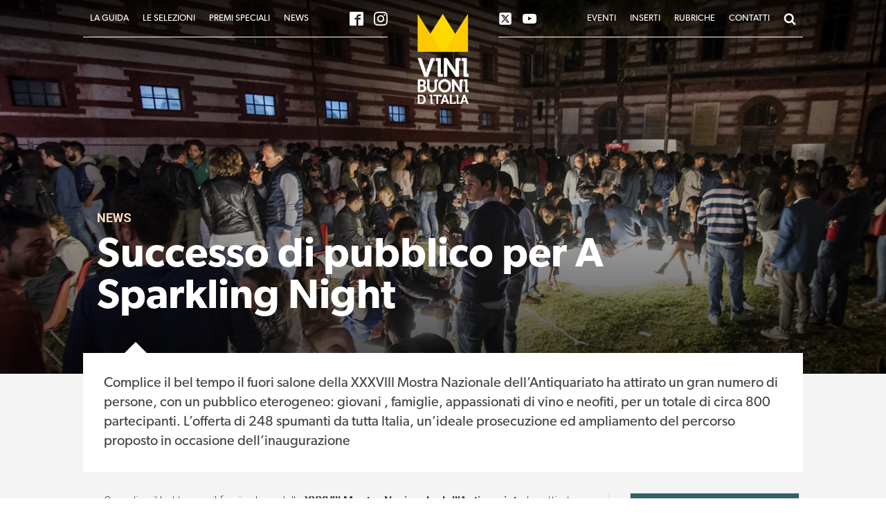

--- FILE ---
content_type: text/html; charset=UTF-8
request_url: https://vinibuoni.it/successo-di-pubblico-per-a-sparkling-night/
body_size: 21854
content:
<!DOCTYPE html>
<html lang="it-IT" >
<head>
<meta charset="UTF-8">
<meta name="viewport" content="width=device-width, initial-scale=1.0">
<!-- WP_HEAD() START -->
<link rel="preload" as="style" href="https://fonts.googleapis.com/css?family=Roboto:300,700,300italic,700italic," >
<link rel="stylesheet" href="https://fonts.googleapis.com/css?family=Roboto:300,700,300italic,700italic,">
<link rel="preload" as="style" href="https://use.typekit.net/hwg3fmn.css">
<link rel="stylesheet" href="https://use.typekit.net/hwg3fmn.css">
	<style>img:is([sizes="auto" i], [sizes^="auto," i]) { contain-intrinsic-size: 3000px 1500px }</style>
	<title>Successo di pubblico per A Sparkling Night - Vinibuoni d&#039;Italia</title>
<meta name="description" content="Complice il bel tempo il fuori salone della XXXVIII Mostra Nazionale dell’Antiquariato ha attirato un gran numero di persone, con un pubblico eterogeneo: giovani , famiglie, appassionati di vino e neofiti, per un totale di circa 800 partecipanti. L’offerta di 248 spumanti da tutta Italia, un’ideale prosecuzione ed ampliamento del&hellip;">
<meta name="robots" content="index, follow, max-snippet:-1, max-image-preview:large, max-video-preview:-1">
<link rel="canonical" href="https://vinibuoni.it/successo-di-pubblico-per-a-sparkling-night/">
<meta property="og:url" content="https://vinibuoni.it/successo-di-pubblico-per-a-sparkling-night/">
<meta property="og:site_name" content="Vinibuoni d&#039;Italia">
<meta property="og:locale" content="it_IT">
<meta property="og:type" content="article">
<meta property="article:author" content="https://www.facebook.com/vinibuoniditalia/">
<meta property="article:publisher" content="https://www.facebook.com/vinibuoniditalia/">
<meta property="article:section" content="News">
<meta property="og:title" content="Successo di pubblico per A Sparkling Night - Vinibuoni d&#039;Italia">
<meta property="og:description" content="Complice il bel tempo il fuori salone della XXXVIII Mostra Nazionale dell’Antiquariato ha attirato un gran numero di persone, con un pubblico eterogeneo: giovani , famiglie, appassionati di vino e neofiti, per un totale di circa 800 partecipanti. L’offerta di 248 spumanti da tutta Italia, un’ideale prosecuzione ed ampliamento del&hellip;">
<meta property="og:image" content="https://vinibuoni.it/wp-content/uploads/2015/05/IMG_8552.jpg">
<meta property="og:image:secure_url" content="https://vinibuoni.it/wp-content/uploads/2015/05/IMG_8552.jpg">
<meta property="og:image:width" content="1920">
<meta property="og:image:height" content="1080">
<meta property="fb:pages" content="">
<meta property="fb:admins" content="">
<meta property="fb:app_id" content="">
<meta name="twitter:card" content="summary">
<meta name="twitter:site" content="https://twitter.com/vinibuoni_it">
<meta name="twitter:creator" content="https://twitter.com/vinibuoni_it">
<meta name="twitter:title" content="Successo di pubblico per A Sparkling Night - Vinibuoni d&#039;Italia">
<meta name="twitter:description" content="Complice il bel tempo il fuori salone della XXXVIII Mostra Nazionale dell’Antiquariato ha attirato un gran numero di persone, con un pubblico eterogeneo: giovani , famiglie, appassionati di vino e neofiti, per un totale di circa 800 partecipanti. L’offerta di 248 spumanti da tutta Italia, un’ideale prosecuzione ed ampliamento del&hellip;">
<meta name="twitter:image" content="https://vinibuoni.it/wp-content/uploads/2015/05/IMG_8552-1024x576.jpg">
<link rel='dns-prefetch' href='//cdn.iubenda.com' />
<link rel="alternate" type="application/rss+xml" title="Vinibuoni d&#039;Italia &raquo; Feed" href="https://vinibuoni.it/feed/" />
<link rel="alternate" type="application/rss+xml" title="Vinibuoni d&#039;Italia &raquo; Feed dei commenti" href="https://vinibuoni.it/comments/feed/" />
<style id='wp-block-library-inline-css'>
:root{--wp-admin-theme-color:#007cba;--wp-admin-theme-color--rgb:0,124,186;--wp-admin-theme-color-darker-10:#006ba1;--wp-admin-theme-color-darker-10--rgb:0,107,161;--wp-admin-theme-color-darker-20:#005a87;--wp-admin-theme-color-darker-20--rgb:0,90,135;--wp-admin-border-width-focus:2px;--wp-block-synced-color:#7a00df;--wp-block-synced-color--rgb:122,0,223;--wp-bound-block-color:var(--wp-block-synced-color)}@media (min-resolution:192dpi){:root{--wp-admin-border-width-focus:1.5px}}.wp-element-button{cursor:pointer}:root{--wp--preset--font-size--normal:16px;--wp--preset--font-size--huge:42px}:root .has-very-light-gray-background-color{background-color:#eee}:root .has-very-dark-gray-background-color{background-color:#313131}:root .has-very-light-gray-color{color:#eee}:root .has-very-dark-gray-color{color:#313131}:root .has-vivid-green-cyan-to-vivid-cyan-blue-gradient-background{background:linear-gradient(135deg,#00d084,#0693e3)}:root .has-purple-crush-gradient-background{background:linear-gradient(135deg,#34e2e4,#4721fb 50%,#ab1dfe)}:root .has-hazy-dawn-gradient-background{background:linear-gradient(135deg,#faaca8,#dad0ec)}:root .has-subdued-olive-gradient-background{background:linear-gradient(135deg,#fafae1,#67a671)}:root .has-atomic-cream-gradient-background{background:linear-gradient(135deg,#fdd79a,#004a59)}:root .has-nightshade-gradient-background{background:linear-gradient(135deg,#330968,#31cdcf)}:root .has-midnight-gradient-background{background:linear-gradient(135deg,#020381,#2874fc)}.has-regular-font-size{font-size:1em}.has-larger-font-size{font-size:2.625em}.has-normal-font-size{font-size:var(--wp--preset--font-size--normal)}.has-huge-font-size{font-size:var(--wp--preset--font-size--huge)}.has-text-align-center{text-align:center}.has-text-align-left{text-align:left}.has-text-align-right{text-align:right}#end-resizable-editor-section{display:none}.aligncenter{clear:both}.items-justified-left{justify-content:flex-start}.items-justified-center{justify-content:center}.items-justified-right{justify-content:flex-end}.items-justified-space-between{justify-content:space-between}.screen-reader-text{border:0;clip-path:inset(50%);height:1px;margin:-1px;overflow:hidden;padding:0;position:absolute;width:1px;word-wrap:normal!important}.screen-reader-text:focus{background-color:#ddd;clip-path:none;color:#444;display:block;font-size:1em;height:auto;left:5px;line-height:normal;padding:15px 23px 14px;text-decoration:none;top:5px;width:auto;z-index:100000}html :where(.has-border-color){border-style:solid}html :where([style*=border-top-color]){border-top-style:solid}html :where([style*=border-right-color]){border-right-style:solid}html :where([style*=border-bottom-color]){border-bottom-style:solid}html :where([style*=border-left-color]){border-left-style:solid}html :where([style*=border-width]){border-style:solid}html :where([style*=border-top-width]){border-top-style:solid}html :where([style*=border-right-width]){border-right-style:solid}html :where([style*=border-bottom-width]){border-bottom-style:solid}html :where([style*=border-left-width]){border-left-style:solid}html :where(img[class*=wp-image-]){height:auto;max-width:100%}:where(figure){margin:0 0 1em}html :where(.is-position-sticky){--wp-admin--admin-bar--position-offset:var(--wp-admin--admin-bar--height,0px)}@media screen and (max-width:600px){html :where(.is-position-sticky){--wp-admin--admin-bar--position-offset:0px}}
</style>
<style id='classic-theme-styles-inline-css'>
/*! This file is auto-generated */
.wp-block-button__link{color:#fff;background-color:#32373c;border-radius:9999px;box-shadow:none;text-decoration:none;padding:calc(.667em + 2px) calc(1.333em + 2px);font-size:1.125em}.wp-block-file__button{background:#32373c;color:#fff;text-decoration:none}
</style>
<style id='global-styles-inline-css'>
:root{--wp--preset--aspect-ratio--square: 1;--wp--preset--aspect-ratio--4-3: 4/3;--wp--preset--aspect-ratio--3-4: 3/4;--wp--preset--aspect-ratio--3-2: 3/2;--wp--preset--aspect-ratio--2-3: 2/3;--wp--preset--aspect-ratio--16-9: 16/9;--wp--preset--aspect-ratio--9-16: 9/16;--wp--preset--color--black: #000000;--wp--preset--color--cyan-bluish-gray: #abb8c3;--wp--preset--color--white: #ffffff;--wp--preset--color--pale-pink: #f78da7;--wp--preset--color--vivid-red: #cf2e2e;--wp--preset--color--luminous-vivid-orange: #ff6900;--wp--preset--color--luminous-vivid-amber: #fcb900;--wp--preset--color--light-green-cyan: #7bdcb5;--wp--preset--color--vivid-green-cyan: #00d084;--wp--preset--color--pale-cyan-blue: #8ed1fc;--wp--preset--color--vivid-cyan-blue: #0693e3;--wp--preset--color--vivid-purple: #9b51e0;--wp--preset--color--foreground: #000000;--wp--preset--color--background: #ffffff;--wp--preset--color--primary: #1a4548;--wp--preset--color--secondary: #ffe2c7;--wp--preset--color--tertiary: #F6F6F6;--wp--preset--gradient--vivid-cyan-blue-to-vivid-purple: linear-gradient(135deg,rgba(6,147,227,1) 0%,rgb(155,81,224) 100%);--wp--preset--gradient--light-green-cyan-to-vivid-green-cyan: linear-gradient(135deg,rgb(122,220,180) 0%,rgb(0,208,130) 100%);--wp--preset--gradient--luminous-vivid-amber-to-luminous-vivid-orange: linear-gradient(135deg,rgba(252,185,0,1) 0%,rgba(255,105,0,1) 100%);--wp--preset--gradient--luminous-vivid-orange-to-vivid-red: linear-gradient(135deg,rgba(255,105,0,1) 0%,rgb(207,46,46) 100%);--wp--preset--gradient--very-light-gray-to-cyan-bluish-gray: linear-gradient(135deg,rgb(238,238,238) 0%,rgb(169,184,195) 100%);--wp--preset--gradient--cool-to-warm-spectrum: linear-gradient(135deg,rgb(74,234,220) 0%,rgb(151,120,209) 20%,rgb(207,42,186) 40%,rgb(238,44,130) 60%,rgb(251,105,98) 80%,rgb(254,248,76) 100%);--wp--preset--gradient--blush-light-purple: linear-gradient(135deg,rgb(255,206,236) 0%,rgb(152,150,240) 100%);--wp--preset--gradient--blush-bordeaux: linear-gradient(135deg,rgb(254,205,165) 0%,rgb(254,45,45) 50%,rgb(107,0,62) 100%);--wp--preset--gradient--luminous-dusk: linear-gradient(135deg,rgb(255,203,112) 0%,rgb(199,81,192) 50%,rgb(65,88,208) 100%);--wp--preset--gradient--pale-ocean: linear-gradient(135deg,rgb(255,245,203) 0%,rgb(182,227,212) 50%,rgb(51,167,181) 100%);--wp--preset--gradient--electric-grass: linear-gradient(135deg,rgb(202,248,128) 0%,rgb(113,206,126) 100%);--wp--preset--gradient--midnight: linear-gradient(135deg,rgb(2,3,129) 0%,rgb(40,116,252) 100%);--wp--preset--gradient--vertical-secondary-to-tertiary: linear-gradient(to bottom,var(--wp--preset--color--secondary) 0%,var(--wp--preset--color--tertiary) 100%);--wp--preset--gradient--vertical-secondary-to-background: linear-gradient(to bottom,var(--wp--preset--color--secondary) 0%,var(--wp--preset--color--background) 100%);--wp--preset--gradient--vertical-tertiary-to-background: linear-gradient(to bottom,var(--wp--preset--color--tertiary) 0%,var(--wp--preset--color--background) 100%);--wp--preset--gradient--diagonal-primary-to-foreground: linear-gradient(to bottom right,var(--wp--preset--color--primary) 0%,var(--wp--preset--color--foreground) 100%);--wp--preset--gradient--diagonal-secondary-to-background: linear-gradient(to bottom right,var(--wp--preset--color--secondary) 50%,var(--wp--preset--color--background) 50%);--wp--preset--gradient--diagonal-background-to-secondary: linear-gradient(to bottom right,var(--wp--preset--color--background) 50%,var(--wp--preset--color--secondary) 50%);--wp--preset--gradient--diagonal-tertiary-to-background: linear-gradient(to bottom right,var(--wp--preset--color--tertiary) 50%,var(--wp--preset--color--background) 50%);--wp--preset--gradient--diagonal-background-to-tertiary: linear-gradient(to bottom right,var(--wp--preset--color--background) 50%,var(--wp--preset--color--tertiary) 50%);--wp--preset--font-size--small: 1rem;--wp--preset--font-size--medium: 1.125rem;--wp--preset--font-size--large: 1.75rem;--wp--preset--font-size--x-large: clamp(1.75rem, 3vw, 2.25rem);--wp--preset--font-family--system-font: -apple-system,BlinkMacSystemFont,"Segoe UI",Roboto,Oxygen-Sans,Ubuntu,Cantarell,"Helvetica Neue",sans-serif;--wp--preset--font-family--source-serif-pro: "Source Serif Pro", serif;--wp--preset--spacing--20: 0.44rem;--wp--preset--spacing--30: 0.67rem;--wp--preset--spacing--40: 1rem;--wp--preset--spacing--50: 1.5rem;--wp--preset--spacing--60: 2.25rem;--wp--preset--spacing--70: 3.38rem;--wp--preset--spacing--80: 5.06rem;--wp--preset--shadow--natural: 6px 6px 9px rgba(0, 0, 0, 0.2);--wp--preset--shadow--deep: 12px 12px 50px rgba(0, 0, 0, 0.4);--wp--preset--shadow--sharp: 6px 6px 0px rgba(0, 0, 0, 0.2);--wp--preset--shadow--outlined: 6px 6px 0px -3px rgba(255, 255, 255, 1), 6px 6px rgba(0, 0, 0, 1);--wp--preset--shadow--crisp: 6px 6px 0px rgba(0, 0, 0, 1);--wp--custom--spacing--small: max(1.25rem, 5vw);--wp--custom--spacing--medium: clamp(2rem, 8vw, calc(4 * var(--wp--style--block-gap)));--wp--custom--spacing--large: clamp(4rem, 10vw, 8rem);--wp--custom--spacing--outer: var(--wp--custom--spacing--small, 1.25rem);--wp--custom--typography--font-size--huge: clamp(2.25rem, 4vw, 2.75rem);--wp--custom--typography--font-size--gigantic: clamp(2.75rem, 6vw, 3.25rem);--wp--custom--typography--font-size--colossal: clamp(3.25rem, 8vw, 6.25rem);--wp--custom--typography--line-height--tiny: 1.15;--wp--custom--typography--line-height--small: 1.2;--wp--custom--typography--line-height--medium: 1.4;--wp--custom--typography--line-height--normal: 1.6;}:root :where(.is-layout-flow) > :first-child{margin-block-start: 0;}:root :where(.is-layout-flow) > :last-child{margin-block-end: 0;}:root :where(.is-layout-flow) > *{margin-block-start: 1.5rem;margin-block-end: 0;}:root :where(.is-layout-constrained) > :first-child{margin-block-start: 0;}:root :where(.is-layout-constrained) > :last-child{margin-block-end: 0;}:root :where(.is-layout-constrained) > *{margin-block-start: 1.5rem;margin-block-end: 0;}:root :where(.is-layout-flex){gap: 1.5rem;}:root :where(.is-layout-grid){gap: 1.5rem;}body .is-layout-flex{display: flex;}.is-layout-flex{flex-wrap: wrap;align-items: center;}.is-layout-flex > :is(*, div){margin: 0;}body .is-layout-grid{display: grid;}.is-layout-grid > :is(*, div){margin: 0;}.has-black-color{color: var(--wp--preset--color--black) !important;}.has-cyan-bluish-gray-color{color: var(--wp--preset--color--cyan-bluish-gray) !important;}.has-white-color{color: var(--wp--preset--color--white) !important;}.has-pale-pink-color{color: var(--wp--preset--color--pale-pink) !important;}.has-vivid-red-color{color: var(--wp--preset--color--vivid-red) !important;}.has-luminous-vivid-orange-color{color: var(--wp--preset--color--luminous-vivid-orange) !important;}.has-luminous-vivid-amber-color{color: var(--wp--preset--color--luminous-vivid-amber) !important;}.has-light-green-cyan-color{color: var(--wp--preset--color--light-green-cyan) !important;}.has-vivid-green-cyan-color{color: var(--wp--preset--color--vivid-green-cyan) !important;}.has-pale-cyan-blue-color{color: var(--wp--preset--color--pale-cyan-blue) !important;}.has-vivid-cyan-blue-color{color: var(--wp--preset--color--vivid-cyan-blue) !important;}.has-vivid-purple-color{color: var(--wp--preset--color--vivid-purple) !important;}.has-black-background-color{background-color: var(--wp--preset--color--black) !important;}.has-cyan-bluish-gray-background-color{background-color: var(--wp--preset--color--cyan-bluish-gray) !important;}.has-white-background-color{background-color: var(--wp--preset--color--white) !important;}.has-pale-pink-background-color{background-color: var(--wp--preset--color--pale-pink) !important;}.has-vivid-red-background-color{background-color: var(--wp--preset--color--vivid-red) !important;}.has-luminous-vivid-orange-background-color{background-color: var(--wp--preset--color--luminous-vivid-orange) !important;}.has-luminous-vivid-amber-background-color{background-color: var(--wp--preset--color--luminous-vivid-amber) !important;}.has-light-green-cyan-background-color{background-color: var(--wp--preset--color--light-green-cyan) !important;}.has-vivid-green-cyan-background-color{background-color: var(--wp--preset--color--vivid-green-cyan) !important;}.has-pale-cyan-blue-background-color{background-color: var(--wp--preset--color--pale-cyan-blue) !important;}.has-vivid-cyan-blue-background-color{background-color: var(--wp--preset--color--vivid-cyan-blue) !important;}.has-vivid-purple-background-color{background-color: var(--wp--preset--color--vivid-purple) !important;}.has-black-border-color{border-color: var(--wp--preset--color--black) !important;}.has-cyan-bluish-gray-border-color{border-color: var(--wp--preset--color--cyan-bluish-gray) !important;}.has-white-border-color{border-color: var(--wp--preset--color--white) !important;}.has-pale-pink-border-color{border-color: var(--wp--preset--color--pale-pink) !important;}.has-vivid-red-border-color{border-color: var(--wp--preset--color--vivid-red) !important;}.has-luminous-vivid-orange-border-color{border-color: var(--wp--preset--color--luminous-vivid-orange) !important;}.has-luminous-vivid-amber-border-color{border-color: var(--wp--preset--color--luminous-vivid-amber) !important;}.has-light-green-cyan-border-color{border-color: var(--wp--preset--color--light-green-cyan) !important;}.has-vivid-green-cyan-border-color{border-color: var(--wp--preset--color--vivid-green-cyan) !important;}.has-pale-cyan-blue-border-color{border-color: var(--wp--preset--color--pale-cyan-blue) !important;}.has-vivid-cyan-blue-border-color{border-color: var(--wp--preset--color--vivid-cyan-blue) !important;}.has-vivid-purple-border-color{border-color: var(--wp--preset--color--vivid-purple) !important;}.has-vivid-cyan-blue-to-vivid-purple-gradient-background{background: var(--wp--preset--gradient--vivid-cyan-blue-to-vivid-purple) !important;}.has-light-green-cyan-to-vivid-green-cyan-gradient-background{background: var(--wp--preset--gradient--light-green-cyan-to-vivid-green-cyan) !important;}.has-luminous-vivid-amber-to-luminous-vivid-orange-gradient-background{background: var(--wp--preset--gradient--luminous-vivid-amber-to-luminous-vivid-orange) !important;}.has-luminous-vivid-orange-to-vivid-red-gradient-background{background: var(--wp--preset--gradient--luminous-vivid-orange-to-vivid-red) !important;}.has-very-light-gray-to-cyan-bluish-gray-gradient-background{background: var(--wp--preset--gradient--very-light-gray-to-cyan-bluish-gray) !important;}.has-cool-to-warm-spectrum-gradient-background{background: var(--wp--preset--gradient--cool-to-warm-spectrum) !important;}.has-blush-light-purple-gradient-background{background: var(--wp--preset--gradient--blush-light-purple) !important;}.has-blush-bordeaux-gradient-background{background: var(--wp--preset--gradient--blush-bordeaux) !important;}.has-luminous-dusk-gradient-background{background: var(--wp--preset--gradient--luminous-dusk) !important;}.has-pale-ocean-gradient-background{background: var(--wp--preset--gradient--pale-ocean) !important;}.has-electric-grass-gradient-background{background: var(--wp--preset--gradient--electric-grass) !important;}.has-midnight-gradient-background{background: var(--wp--preset--gradient--midnight) !important;}.has-small-font-size{font-size: var(--wp--preset--font-size--small) !important;}.has-medium-font-size{font-size: var(--wp--preset--font-size--medium) !important;}.has-large-font-size{font-size: var(--wp--preset--font-size--large) !important;}.has-x-large-font-size{font-size: var(--wp--preset--font-size--x-large) !important;}
</style>
<link rel='stylesheet' id='oxygen-css' href='https://vinibuoni.it/wp-content/plugins/oxygen/component-framework/oxygen.css?ver=4.9.1' media='all' />
<style id='oxygen-inline-css'>
		
		#wpadminbar {
			display:none;
		}
		html:not(.wp-toolbar), html:not(.ng-scope) {
		margin-top:0 !important;
		}
</style>
<link rel='stylesheet' id='wpdd-oxygen-navigator-css' href='https://vinibuoni.it/wp-content/plugins/wpdevdesign-oxygen-navigator/assets/css/style.css?ver=6.8.3' media='all' />
<link rel='stylesheet' id='newsletter-css' href='https://vinibuoni.it/wp-content/plugins/newsletter/style.css?ver=9.0.5' media='all' />
<style id='newsletter-inline-css'>
.tnp-subscription input {
  background-color:#ddd !important;
}
.tnp-subscription input.tnp-submit {
  background-color:#444 !important;
}
</style>

<script  type="text/javascript" class=" _iub_cs_skip" id="iubenda-head-inline-scripts-0">
var _iub = _iub || [];
_iub.csConfiguration = {"whitelabel":false,"siteId":261503,"cookiePolicyId":145486,"lang":"it"};
</script>
<script  type="text/javascript" charset="UTF-8" async="" class=" _iub_cs_skip" src="//cdn.iubenda.com/cs/iubenda_cs.js?ver=3.12.4" id="iubenda-head-scripts-0-js"></script>
<script src="https://vinibuoni.it/wp-includes/js/jquery/jquery.min.js?ver=3.7.1" id="jquery-core-js"></script>
<script src="https://vinibuoni.it/wp-includes/js/jquery/jquery-migrate.min.js?ver=3.4.1" id="jquery-migrate-js"></script>
<script></script><link rel="https://api.w.org/" href="https://vinibuoni.it/wp-json/" /><link rel="alternate" title="JSON" type="application/json" href="https://vinibuoni.it/wp-json/wp/v2/posts/1220" /><link rel="EditURI" type="application/rsd+xml" title="RSD" href="https://vinibuoni.it/xmlrpc.php?rsd" />
<meta name="generator" content="WordPress 6.8.3" />
<link rel='shortlink' href='https://vinibuoni.it/?p=1220' />
<link rel="alternate" title="oEmbed (JSON)" type="application/json+oembed" href="https://vinibuoni.it/wp-json/oembed/1.0/embed?url=https%3A%2F%2Fvinibuoni.it%2Fsuccesso-di-pubblico-per-a-sparkling-night%2F" />
<link rel="alternate" title="oEmbed (XML)" type="text/xml+oembed" href="https://vinibuoni.it/wp-json/oembed/1.0/embed?url=https%3A%2F%2Fvinibuoni.it%2Fsuccesso-di-pubblico-per-a-sparkling-night%2F&#038;format=xml" />
<meta name="generator" content="Powered by WPBakery Page Builder - drag and drop page builder for WordPress."/>
<style class='wp-fonts-local'>
@font-face{font-family:"Source Serif Pro";font-style:normal;font-weight:200 900;font-display:fallback;src:url('https://vinibuoni.it/wp-content/themes/oxygen-is-not-a-theme/assets/fonts/source-serif-pro/SourceSerif4Variable-Roman.ttf.woff2') format('woff2');font-stretch:normal;}
@font-face{font-family:"Source Serif Pro";font-style:italic;font-weight:200 900;font-display:fallback;src:url('https://vinibuoni.it/wp-content/themes/oxygen-is-not-a-theme/assets/fonts/source-serif-pro/SourceSerif4Variable-Italic.ttf.woff2') format('woff2');font-stretch:normal;}
</style>
<noscript><style> .wpb_animate_when_almost_visible { opacity: 1; }</style></noscript><link rel='stylesheet' id='oxygen-cache-6945-css' href='//vinibuoni.it/wp-content/uploads/oxygen/css/6945.css?cache=1761637412&#038;ver=6.8.3' media='all' />
<link rel='stylesheet' id='oxygen-cache-6942-css' href='//vinibuoni.it/wp-content/uploads/oxygen/css/6942.css?cache=1733412991&#038;ver=6.8.3' media='all' />
<link rel='stylesheet' id='oxygen-cache-6941-css' href='//vinibuoni.it/wp-content/uploads/oxygen/css/6941.css?cache=1762469964&#038;ver=6.8.3' media='all' />
<link rel='stylesheet' id='oxygen-universal-styles-css' href='//vinibuoni.it/wp-content/uploads/oxygen/css/universal.css?cache=1762470066&#038;ver=6.8.3' media='all' />
<!-- END OF WP_HEAD() -->
</head>
<body class="wp-singular post-template-default single single-post postid-1220 single-format-standard wp-embed-responsive wp-theme-oxygen-is-not-a-theme  oxygen-body wpb-js-composer js-comp-ver-8.0.1 vc_responsive" >




						<main id="main_wrapper" class="ct-div-block" >            <div tabindex="-1" class="oxy-modal-backdrop center "
                style="background-color: rgba(0,0,0,0.9);"
                data-trigger="user_clicks_element"                data-trigger-selector="#link-455-6397"                data-trigger-time="5"                data-trigger-time-unit="seconds"                data-close-automatically="no"                data-close-after-time="10"                data-close-after-time-unit="seconds"                data-trigger_scroll_amount="50"                data-trigger_scroll_direction="down"	            data-scroll_to_selector=""	            data-time_inactive="60"	            data-time-inactive-unit="seconds"	            data-number_of_clicks="3"	            data-close_on_esc="on"	            data-number_of_page_views="3"                data-close-after-form-submit="no"                data-open-again="always_show"                data-open-again-after-days="3"            >

                <div id="modal-313-6397" class="ct-modal" ><div id="div_block-317-6397" class="ct-div-block" ><div id="code_block-316-6397" class="ct-code-block" ><form role="search" method="get" class="oxy-search-form" action="https://vinibuoni.it/">
                    <div class="oxy-header-container">
                        <span class="screen-reader-text">Cerca:</span>
                        <input type="search" class="oxy-header-search_search-field" placeholder="Cerca.." value="" name="s" title="Cerca:">
						<input type="hidden" value="post_date" name="orderby">
						<input type="hidden" value="desc" name="order">
						<input type="submit" class="search-submit" value="Cerca">
	</div>
</form></div><div id="fancy_icon-319-6397" class="ct-fancy-icon oxy-close-modal" ><svg id="svg-fancy_icon-319-6397"><use xlink:href="#FontAwesomeicon-close"></use></svg></div></div></div>
            </div>
        <div id="code_block-14-6397" class="ct-code-block" ><!--
To add additional Mega Menus, duplicate both the Mega Menu Link and Mega Menu Wrapper elements.
On the new Mega Menu Link and Mega Menu Wrapper elements, change the megamenu-link-id attribute
to a matching value (e.g. 2 instead of 1) to link them.

To add a close icon for mobile devices, add the .oxel_megamenu__close-icon to any element in
the Mega Menu.
--></div><div id="div_block-467-6397" class="ct-div-block" ><div id="div_block-469-6397" class="ct-div-block" ></div></div><section id="section-175-6397" class=" ct-section" ><div class="ct-section-inner-wrap"><div id="div_block-188-6397" class="ct-div-block menu-wrapper" ><a id="link-15-6397" class="ct-link oxel_megamenu_parent" href="#" target="_self"   megamenu-link-id="1"><div id="text_block-16-6397" class="ct-text-block oxel_megamenu_parent__title" >LA GUIDA</div></a><a id="link-58-6397" class="ct-link oxel_megamenu_parent" href="#" target="_self"   megamenu-link-id="2"><div id="text_block-59-6397" class="ct-text-block oxel_megamenu_parent__title" >LE SELEZIONI<br></div></a><a id="link-215-6397" class="ct-link oxel_megamenu_parent" href="#" target="_self"   megamenu-link-id="3"><div id="text_block-216-6397" class="ct-text-block oxel_megamenu_parent__title" >PREMI SPECIALI<br></div></a><a id="link-239-6397" class="ct-link oxel_megamenu_parent" href="/news" target="_self"  ><div id="text_block-240-6397" class="ct-text-block oxel_megamenu_parent__title" >News<br></div></a><div id="div_block-309-6397" class="ct-div-block border-top" ><div id="_social_icons-459-6397" class="oxy-social-icons" ><a href='https://facebook.com/vinibuoniditalia' target='_blank' class='oxy-social-icons-facebook'><svg><title>Visit our Facebook</title><use xlink:href='#oxy-social-icons-icon-facebook-blank'></use></svg></a><a href='https://instagram.com/vinibuoni' target='_blank' class='oxy-social-icons-instagram'><svg><title>Visit our Instagram</title><use xlink:href='#oxy-social-icons-icon-instagram-blank'></use></svg></a></div></div>
		<div id="-pro-menu-465-6397" class="oxy-pro-menu " ><div class="oxy-pro-menu-mobile-open-icon " data-off-canvas-alignment=""><svg id="-pro-menu-465-6397-open-icon"><use xlink:href="#FontAwesomeicon-bars"></use></svg></div>

                
        <div class="oxy-pro-menu-container  oxy-pro-menu-dropdown-links-visible-on-mobile oxy-pro-menu-dropdown-links-toggle oxy-pro-menu-show-dropdown" data-aos-duration="400" 

             data-oxy-pro-menu-dropdown-animation="fade-up"
             data-oxy-pro-menu-dropdown-animation-duration="0.4"
             data-entire-parent-toggles-dropdown="true"

             
                          data-oxy-pro-menu-dropdown-animation-duration="0.4"
             
                          data-oxy-pro-menu-dropdown-links-on-mobile="toggle">
             
            <div class="menu-main-navigation-menu-container"><ul id="menu-main-navigation-menu" class="oxy-pro-menu-list"><li id="menu-item-7042" class="menu-item menu-item-type-custom menu-item-object-custom menu-item-has-children menu-item-7042"><a href="#">La Guida</a>
<ul class="sub-menu">
	<li id="menu-item-7043" class="menu-item menu-item-type-post_type menu-item-object-page menu-item-7043"><a href="https://vinibuoni.it/la-guida/">Vinibuoni d'Italia</a></li>
	<li id="menu-item-861" class="menu-item menu-item-type-post_type menu-item-object-page menu-item-861"><a href="https://vinibuoni.it/il-team-di-vinibuoni-ditalia/">Il team di Vinibuoni d'Italia</a></li>
	<li id="menu-item-7048" class="menu-item menu-item-type-post_type menu-item-object-page menu-item-7048"><a href="https://vinibuoni.it/il-regolamento/">Il Regolamento</a></li>
	<li id="menu-item-7047" class="menu-item menu-item-type-post_type menu-item-object-page menu-item-7047"><a href="https://vinibuoni.it/enoteca-italia/">Enoteca Italia</a></li>
</ul>
</li>
<li id="menu-item-7049" class="menu-item menu-item-type-custom menu-item-object-custom menu-item-has-children menu-item-7049"><a href="#">Le Selezioni</a>
<ul class="sub-menu">
	<li id="menu-item-929" class="menu-item menu-item-type-post_type menu-item-object-page menu-item-929"><a href="https://vinibuoni.it/le-aziende-in-guida/">Le Aziende in Guida</a></li>
	<li id="menu-item-928" class="menu-item menu-item-type-post_type menu-item-object-page menu-item-928"><a href="https://vinibuoni.it/i-top-300/">I TOP 300</a></li>
	<li id="menu-item-927" class="menu-item menu-item-type-post_type menu-item-object-page menu-item-927"><a href="https://vinibuoni.it/i-vini-della-corona/">I vini della Corona</a></li>
	<li id="menu-item-925" class="menu-item menu-item-type-post_type menu-item-object-page menu-item-925"><a href="https://vinibuoni.it/oggi-le-corone-le-decido-io/">Oggi le Corone le decido io</a></li>
</ul>
</li>
<li id="menu-item-7051" class="menu-item menu-item-type-custom menu-item-object-custom menu-item-has-children menu-item-7051"><a href="#">Premi Speciali</a>
<ul class="sub-menu">
	<li id="menu-item-7046" class="menu-item menu-item-type-post_type menu-item-object-page menu-item-7046"><a href="https://vinibuoni.it/premio-michele-dinnella/">Premio Michele D'Innella</a></li>
	<li id="menu-item-7044" class="menu-item menu-item-type-post_type menu-item-object-page menu-item-7044"><a href="https://vinibuoni.it/premio-eticork/">Premio Eticork</a></li>
	<li id="menu-item-7045" class="menu-item menu-item-type-post_type menu-item-object-page menu-item-7045"><a href="https://vinibuoni.it/premio-ecofriendly/">Premio Ecofriendly</a></li>
</ul>
</li>
<li id="menu-item-826" class="menu-item menu-item-type-taxonomy menu-item-object-category current-post-ancestor current-menu-parent current-post-parent menu-item-826"><a href="https://vinibuoni.it/news/">News</a></li>
<li id="menu-item-7054" class="menu-item menu-item-type-taxonomy menu-item-object-category menu-item-7054"><a href="https://vinibuoni.it/eventi/">Eventi</a></li>
<li id="menu-item-5825" class="menu-item menu-item-type-custom menu-item-object-custom menu-item-has-children menu-item-5825"><a href="#">Inserti</a>
<ul class="sub-menu">
	<li id="menu-item-5822" class="menu-item menu-item-type-taxonomy menu-item-object-category menu-item-5822"><a href="https://vinibuoni.it/ambasciatori-del-territorio/">Ambasciatori del Territorio</a></li>
	<li id="menu-item-5821" class="menu-item menu-item-type-taxonomy menu-item-object-category menu-item-5821"><a href="https://vinibuoni.it/charming-club/">Charming Club</a></li>
	<li id="menu-item-5824" class="menu-item menu-item-type-taxonomy menu-item-object-category menu-item-5824"><a href="https://vinibuoni.it/il-futuro-e-rosa/">Il Futuro è Rosa</a></li>
	<li id="menu-item-5823" class="menu-item menu-item-type-taxonomy menu-item-object-category menu-item-5823"><a href="https://vinibuoni.it/bolle-ditalia/">Bolle d'Italia</a></li>
</ul>
</li>
<li id="menu-item-7050" class="menu-item menu-item-type-custom menu-item-object-custom menu-item-has-children menu-item-7050"><a href="#">Rubriche</a>
<ul class="sub-menu">
	<li id="menu-item-7052" class="menu-item menu-item-type-taxonomy menu-item-object-category menu-item-7052"><a href="https://vinibuoni.it/degustazioni/">Degustazioni</a></li>
	<li id="menu-item-965" class="menu-item menu-item-type-taxonomy menu-item-object-category menu-item-965"><a href="https://vinibuoni.it/food-wine/">Food &amp; Wine</a></li>
	<li id="menu-item-3517" class="menu-item menu-item-type-taxonomy menu-item-object-category menu-item-3517"><a href="https://vinibuoni.it/wine-travel/">Wine Travel</a></li>
	<li id="menu-item-7053" class="menu-item menu-item-type-taxonomy menu-item-object-category menu-item-7053"><a href="https://vinibuoni.it/off-topic/">Off Topic</a></li>
</ul>
</li>
<li id="menu-item-967" class="menu-item menu-item-type-post_type menu-item-object-page menu-item-967"><a href="https://vinibuoni.it/contatti/">Contatti</a></li>
</ul></div>
            <div class="oxy-pro-menu-mobile-close-icon"><svg id="svg--pro-menu-465-6397"><use xlink:href="#FontAwesomeicon-close"></use></svg></div>

        </div>

        </div>

		<script type="text/javascript">
			jQuery('#-pro-menu-465-6397 .oxy-pro-menu-show-dropdown .menu-item-has-children > a', 'body').each(function(){
                jQuery(this).append('<div class="oxy-pro-menu-dropdown-icon-click-area"><svg class="oxy-pro-menu-dropdown-icon"><use xlink:href="#FontAwesomeicon-chevron-down"></use></svg></div>');
            });
            jQuery('#-pro-menu-465-6397 .oxy-pro-menu-show-dropdown .menu-item:not(.menu-item-has-children) > a', 'body').each(function(){
                jQuery(this).append('<div class="oxy-pro-menu-dropdown-icon-click-area"></div>');
            });			</script></div><div id="div_block-200-6397" class="ct-div-block" ><a id="link-466-6397" class="ct-link" href="https://vinibuoni.it/"   ><img  id="image-10-6397" alt="" src="https://vinibuoni.it/wp-content/uploads/2022/03/logo-vinibuoni-WHITE.png" class="ct-image"/></a><a id="link-470-6397" class="ct-link" href="https://vinibuoni.it/"   ><img  id="image-471-6397" alt="" src="https://vinibuoni.it/wp-content/uploads/2015/03/vbi-logo-dark.png" class="ct-image"/></a></div><div id="div_block-193men-6397" class="ct-div-block menu-wrapper menu-right" ><div id="div_block-374-6397" class="ct-div-block border-top" ><div id="_social_icons-301-6397" class="oxy-social-icons" ><a href='https://twitter.com/vinibuoni_it' target='_blank' class='oxy-social-icons-twitter'><svg><title>Visit our Twitter</title><use xlink:href='#oxy-social-icons-icon-twitter-blank'></use></svg></a><a href='https://www.youtube.com/channel/UCZVg8RX6PHpO80YVYKo5Nrg' target='_blank' class='oxy-social-icons-youtube'><svg><title>Visit our YouTube channel</title><use xlink:href='#oxy-social-icons-icon-youtube-blank'></use></svg></a></div></div><a id="link-225-6397" class="ct-link oxel_megamenu_parent" href="/eventi" target="_self"  ><div id="text_block-226-6397" class="ct-text-block oxel_megamenu_parent__title" >Eventi</div></a><a id="link-217-6397" class="ct-link oxel_megamenu_parent" href="#" target="_self"   megamenu-link-id="4"><div id="text_block-218-6397" class="ct-text-block oxel_megamenu_parent__title" >INSERTI<br></div></a><a id="link-97-6397" class="ct-link oxel_megamenu_parent" href="#" target="_self"   megamenu-link-id="5"><div id="text_block-98-6397" class="ct-text-block oxel_megamenu_parent__title" >Rubriche<br></div></a><a id="link-221-6397" class="ct-link oxel_megamenu_parent" href="/contatti" target="_self"  ><div id="text_block-222-6397" class="ct-text-block oxel_megamenu_parent__title" >Contatti<br></div></a><a id="link-455-6397" class="ct-link oxel_megamenu_parent" href="#" target="_self"  ><div id="fancy_icon-308-6397" class="ct-fancy-icon" ><svg id="svg-fancy_icon-308-6397"><use xlink:href="#FontAwesomeicon-search"></use></svg></div></a></div></div></section><div id="div_block-194-6397" class="ct-div-block mega-menu-container" ><div id="div_block-60-6397" class="ct-div-block oxel_megamenu__wrapper oxel_megamenu__wrapper--hidden mega-menu-right"  megamenu-link-id="4"><div id="div_block-248-6397" class="ct-div-block mega-menu-grid" ><a id="link-249-6397" class="ct-link mega-menu-link-wrapper" href="/ambasciatori-del-territorio" target="_self"  ><div id="div_block-276-6397" class="ct-div-block image-megamenu" ><div id="div_block-277-6397" class="ct-div-block trangle-megamenu" ></div></div><div id="text_block-251-6397" class="ct-text-block mega-menu-link-text" >Ambasciatori del territorio<br></div></a><a id="link-252-6397" class="ct-link mega-menu-link-wrapper" href="/charming-club" target="_self"  ><div id="div_block-267-6397" class="ct-div-block image-megamenu" ><div id="div_block-268-6397" class="ct-div-block trangle-megamenu" ></div></div><div id="text_block-254-6397" class="ct-text-block mega-menu-link-text" >Charming Club<br></div></a><a id="link-256-6397" class="ct-link mega-menu-link-wrapper" href="/il-futuro-e-rosa" target="_self"  ><div id="div_block-270-6397" class="ct-div-block image-megamenu" ><div id="div_block-271-6397" class="ct-div-block trangle-megamenu" ></div></div><div id="text_block-258-6397" class="ct-text-block mega-menu-link-text" >Il futuro è Rosa<br></div></a><a id="link-259-6397" class="ct-link mega-menu-link-wrapper" href="/bolle-ditalia" target="_self"  ><div id="div_block-273-6397" class="ct-div-block image-megamenu" ><div id="div_block-274-6397" class="ct-div-block trangle-megamenu" ></div></div><div id="text_block-261-6397" class="ct-text-block mega-menu-link-text" >Bolle d'Italia<br></div></a></div><div id="fancy_icon-95-6397" class="ct-fancy-icon oxel_megamenu__close-icon" ><svg id="svg-fancy_icon-95-6397"><use xlink:href="#FontAwesomeicon-close"></use></svg></div></div><div id="div_block-431-6397" class="ct-div-block oxel_megamenu__wrapper oxel_megamenu__wrapper--hidden mega-menu-right"  megamenu-link-id="5"><div id="div_block-432-6397" class="ct-div-block mega-menu-grid" ><a id="link-433-6397" class="ct-link mega-menu-link-wrapper" href="/degustazioni" target="_self"  ><div id="div_block-434-6397" class="ct-div-block image-megamenu" ><div id="div_block-435-6397" class="ct-div-block trangle-megamenu" ></div></div><div id="text_block-436-6397" class="ct-text-block mega-menu-link-text" >Degustazioni<br></div></a><a id="link-437-6397" class="ct-link mega-menu-link-wrapper" href="/wine-travel" target="_self"  ><div id="div_block-438-6397" class="ct-div-block image-megamenu" ><div id="div_block-439-6397" class="ct-div-block trangle-megamenu" ></div></div><div id="text_block-440-6397" class="ct-text-block mega-menu-link-text" >Wine Travel<br></div></a><a id="link-441-6397" class="ct-link mega-menu-link-wrapper" href="/food-wine" target="_self"  ><div id="div_block-442-6397" class="ct-div-block image-megamenu" ><div id="div_block-443-6397" class="ct-div-block trangle-megamenu" ></div></div><div id="text_block-444-6397" class="ct-text-block mega-menu-link-text" >Food &amp; Wine<br></div></a><a id="link-445-6397" class="ct-link mega-menu-link-wrapper" href="/off-topic" target="_self"  ><div id="div_block-446-6397" class="ct-div-block image-megamenu" ><div id="div_block-447-6397" class="ct-div-block trangle-megamenu" ></div></div><div id="text_block-448-6397" class="ct-text-block mega-menu-link-text" >Off Topic<br></div></a></div><div id="fancy_icon-449-6397" class="ct-fancy-icon oxel_megamenu__close-icon" ><svg id="svg-fancy_icon-449-6397"><use xlink:href="#FontAwesomeicon-close"></use></svg></div></div><div id="div_block-17-6397" class="ct-div-block oxel_megamenu__wrapper oxel_megamenu__wrapper--hidden"  megamenu-link-id="2"><div id="div_block-238-6397" class="ct-div-block mega-menu-grid" ><a id="link-158-6397" class="ct-link mega-menu-link-wrapper" href="https://vinibuoni.it/le-aziende-in-guida/"   ><div id="div_block-263-6397" class="ct-div-block image-megamenu" ><div id="div_block-250-6397" class="ct-div-block trangle-megamenu" ></div></div><div id="text_block-160-6397" class="ct-text-block mega-menu-link-text" >Le aziende in guida<br></div></a><a id="link-161-6397" class="ct-link mega-menu-link-wrapper" href="/i-top-300"   ><div id="div_block-279-6397" class="ct-div-block image-megamenu" ><div id="div_block-280-6397" class="ct-div-block trangle-megamenu" ></div></div><div id="text_block-163-6397" class="ct-text-block mega-menu-link-text" >I TOP 300<br></div></a><a id="link-210-6397" class="ct-link mega-menu-link-wrapper" href="/i-vini-della-corona"   ><div id="div_block-282-6397" class="ct-div-block image-megamenu" ><div id="div_block-283-6397" class="ct-div-block trangle-megamenu" ></div></div><div id="text_block-211-6397" class="ct-text-block mega-menu-link-text" >I vini della Corona<br></div></a><a id="link-213-6397" class="ct-link mega-menu-link-wrapper" href="https://vinibuoni.it/oggi-le-corone-le-decido-io/"   ><div id="div_block-285-6397" class="ct-div-block image-megamenu" ><div id="div_block-286-6397" class="ct-div-block trangle-megamenu" ></div></div><div id="text_block-214-6397" class="ct-text-block mega-menu-link-text" >Oggi le Corone le decido io<br></div></a></div><div id="fancy_icon-52-6397" class="ct-fancy-icon oxel_megamenu__close-icon" ><svg id="svg-fancy_icon-52-6397"><use xlink:href="#FontAwesomeicon-close"></use></svg></div></div><div id="div_block-320-6397" class="ct-div-block oxel_megamenu__wrapper oxel_megamenu__wrapper--hidden"  megamenu-link-id="1"><div id="div_block-321-6397" class="ct-div-block mega-menu-grid" ><a id="link-322-6397" class="ct-link mega-menu-link-wrapper" href="/la-guida" target="_self"  ><div id="div_block-323-6397" class="ct-div-block image-megamenu" ><div id="div_block-324-6397" class="ct-div-block trangle-megamenu" ></div></div><div id="text_block-325-6397" class="ct-text-block mega-menu-link-text" >Vinibuoni d'Italia<br></div></a><a id="link-326-6397" class="ct-link mega-menu-link-wrapper" href="/il-team-di-vinibuoni-ditalia"   ><div id="div_block-327-6397" class="ct-div-block image-megamenu" ><div id="div_block-328-6397" class="ct-div-block trangle-megamenu" ></div></div><div id="text_block-329-6397" class="ct-text-block mega-menu-link-text" >Il Team della Guida<br></div></a><a id="link-331-6397" class="ct-link mega-menu-link-wrapper" href="/il-regolamento" target="_self"  ><div id="div_block-332-6397" class="ct-div-block image-megamenu" ><div id="div_block-333-6397" class="ct-div-block trangle-megamenu" ></div></div><div id="text_block-334-6397" class="ct-text-block mega-menu-link-text" >Il Regolamento<br></div></a><a id="link-335-6397" class="ct-link mega-menu-link-wrapper" href="/enoteca-italia" target="_self"  ><div id="div_block-336-6397" class="ct-div-block image-megamenu" ><div id="div_block-337-6397" class="ct-div-block trangle-megamenu" ></div></div><div id="text_block-338-6397" class="ct-text-block mega-menu-link-text" >Enoteca Italia<br></div></a></div><div id="fancy_icon-339-6397" class="ct-fancy-icon oxel_megamenu__close-icon" ><svg id="svg-fancy_icon-339-6397"><use xlink:href="#FontAwesomeicon-close"></use></svg></div></div><div id="div_block-340-6397" class="ct-div-block oxel_megamenu__wrapper oxel_megamenu__wrapper--hidden"  megamenu-link-id="3"><div id="div_block-341-6397" class="ct-div-block mega-menu-grid" ><a id="link-342-6397" class="ct-link mega-menu-link-wrapper" href="/premio-michele-dinnella" target="_self"  ><div id="div_block-343-6397" class="ct-div-block image-megamenu" ><div id="div_block-344-6397" class="ct-div-block trangle-megamenu" ></div></div><div id="text_block-345-6397" class="ct-text-block mega-menu-link-text" >Premio Michele D'Innella<br></div></a><a id="link-346-6397" class="ct-link mega-menu-link-wrapper" href="/premio-ecofriendly" target="_self"  ><div id="div_block-347-6397" class="ct-div-block image-megamenu" ><div id="div_block-348-6397" class="ct-div-block trangle-megamenu" ></div></div><div id="text_block-349-6397" class="ct-text-block mega-menu-link-text" >Premio Ecofriendly<br></div></a><a id="link-351-6397" class="ct-link mega-menu-link-wrapper" href="/premio-eticork" target="_self"  ><div id="div_block-352-6397" class="ct-div-block image-megamenu" ><div id="div_block-353-6397" class="ct-div-block trangle-megamenu" ></div></div><div id="text_block-354-6397" class="ct-text-block mega-menu-link-text" >Premio Eticork<br></div></a><a id="link-355-6397" class="ct-link mega-menu-link-wrapper" href="/premio-vinovisioni" target="_self"  ><div id="div_block-356-6397" class="ct-div-block image-megamenu" ><div id="div_block-357-6397" class="ct-div-block trangle-megamenu" ></div></div><div id="text_block-358-6397" class="ct-text-block mega-menu-link-text" >Premio Vinovisioni<br></div></a></div><div id="fancy_icon-359-6397" class="ct-fancy-icon oxel_megamenu__close-icon" ><svg id="svg-fancy_icon-359-6397"><use xlink:href="#FontAwesomeicon-close"></use></svg></div></div></div><div id="div_block-117-6396" class="ct-div-block" ><div id="div_block-118-6396" class="ct-div-block" style="background-image: linear-gradient(rgba(0,0,0,0), rgba(0,0,0,0) 25%, rgba(0,0,0,0.5) 75%, rgba(0,0,0,0.75) 100%), url(https://vinibuoni.it/wp-content/uploads/2015/05/IMG_8552.jpg);background-size:auto,  cover;" ><div id="div_block-119-6396" class="ct-div-block ct-section-inner-wrap" ><div id="div_block-94-6396" class="ct-div-block" ><div id="code_block-47-6396" class="ct-code-block" >	<div class="main-post-category">
			
	<a href="https://vinibuoni.it/news/" alt="View all posts in News">News</a>			
	</div></div><h1 id="headline-42-6396" class="ct-headline main-post-title"><span id="span-43-6396" class="ct-span" >Successo di pubblico per A Sparkling Night</span></h1></div></div></div></div><section id="section-45-6396" class=" ct-section" ><div class="ct-section-inner-wrap"><div id="div_block-51-6396" class="ct-div-block" ><div id="main-post-triangle" class="ct-div-block " ></div><h2 id="headline-98-6396" class="ct-headline main-post-subtitle"><span id="span-100-6396" class="ct-span" >Complice il bel tempo il fuori salone della XXXVIII Mostra Nazionale dell’Antiquariato ha attirato un gran numero di persone, con un pubblico eterogeneo: giovani , famiglie, appassionati di vino e neofiti, per un totale di circa 800 partecipanti. L’offerta di 248 spumanti da tutta Italia, un’ideale prosecuzione ed ampliamento del percorso proposto in occasione dell’inaugurazione</span></h2></div><div id="div_block-77-6396" class="ct-div-block" ><div id='inner_content-34-6408' class='ct-inner-content'><p>Complice il bel tempo il fuori salone della <strong>XXXVIII Mostra Nazionale dell’Antiquariato</strong> ha attirato un gran numero di persone, con un pubblico eterogeneo: giovani , famiglie, appassionati di vino e neofiti, per un totale di circa 800 partecipanti.</p>
<p>L’offerta di<strong> 248 spumanti da tutta Italia</strong>, un’ideale prosecuzione ed ampliamento del percorso proposto in occasione dell’inaugurazione della Mostra, ha dato la possibilità ai presenti di avvicinarsi a realtà meno conosciute ma non per questo di minor valore, un obiettivo che da sempre la guida <strong>ViniBuoni d’Italia edita dal Touring Club</strong> si propone negli eventi a cui è presente.</p>
<p>Oltre a Franciacorta, Trento, Alta Langa e Cartizze, i primi ad essere esauriti vista la grande richiesta, un ottimo riscontro hanno avuto anche gli spumanti del territorio e quelli da vitigni autoctoni italiani: dai Nebbiolo, Cortese, Erbaluce, Lugana, Durella del Nord Italia, ai Lambrusco, Verdicchio, Sangiovese, Trebbiano del Centro Italia, per finire con Bombino Bianco, Aglianico, Negramaro, Fiano, Montepulciano dal Sud Italia, Vermentino e Torbato dalla Sardegna e Frappato dalla Sicilia.</p>
<p>Nell’arco della serata sono state servite circa 2000 degustazioni e più di 500 piatti, accompagnati dalle eleganti note del Caligola Dj set.</p>
<p>I partecipanti hanno avuto inoltre la possibilità di visitare la Mostra di Antiquariato a prezzo ridotto, durante la serata aperta straordinariamente fino alle 21 e anche nel weekend.</p>
<p><strong>A Sparkling Night</strong> è stata anche una piccola anteprima di<strong> WineAround – vini de dintorni</strong>, evento che <strong>FoodAround</strong> in collaborazione con <strong>ViniBuoni d’Italia</strong> e <strong>Slow Food Condotta del Marchesato </strong>riproporrà a fine novembre per la seconda edizione.</p>
<p>[fb_gallery id="671152939681856"]</p>
</div></div><div id="div_block-92-6396" class="ct-div-block" ></div><div id="div_block-184-6941" class="ct-div-block" ><div id="div_block-185-6941" class="ct-div-block" ><h3 id="headline-186-6941" class="ct-headline">I nostri partner<br></h3><div id="div_block-187-6941" class="ct-div-block triangle-down" ></div></div><a id="link-188-6941" class="ct-link" href="https://www.amorimcorkitalia.com/" target="_blank"  ><img  id="image-189-6941" alt="" src="https://vinibuoni.it/wp-content/uploads/2025/11/Amorim_banner-250x80-1.jpg" class="ct-image"/></a><a id="link-190-6941" class="ct-link bannerpartner" href="http://www.prosecco.wine/" target="_blank"  ><img  id="image-191-6941" alt="" src="https://vinibuoni.it/wp-content/uploads/2025/11/ProseccoDOC-BannerWebOttobre-250x80-1.gif" class="ct-image" srcset="" sizes="(max-width: 250px) 100vw, 250px" /></a><a id="link-192-6941" class="ct-link bannerpartner" href="https://www.astidocg.it/?utm_source=banner&#038;utm_medium=cpc&#038;utm_campaign=consorzioasti_guidamerano_2026" target="_blank"  ><img  id="image-193-6941" alt="" src="https://vinibuoni.it/wp-content/uploads/2025/11/Banner-ASTI-Guida-Merano-2026_250x80px.gif" class="ct-image" srcset="" sizes="(max-width: 250px) 100vw, 250px" /></a><a id="link-194-6941" class="ct-link bannerpartner" href="https://vinidacqui.it/?utm_source=banner&#038;utm_medium=cpc&#038;utm_campaign=brachetto_guidamerano_2026" target="_blank"  ><img  id="image-195-6941" alt="" src="https://vinibuoni.it/wp-content/uploads/2025/11/Banner-Brachetto-Guida-Merano-2026_250x80px.gif" class="ct-image" srcset="" sizes="(max-width: 250px) 100vw, 250px" /></a><a id="link-196-6941" class="ct-link bannerpartner" href="https://www.rastal.it/cataloghi" target="_blank"  ><img  id="image-197-6941" alt="" src="https://vinibuoni.it/wp-content/uploads/2024/02/Vinibuoni.gif" class="ct-image"/></a><a id="link-198-6941" class="ct-link bannerpartner" href="https://dinaclub.repower.com/" target="_blank"  ><img  id="image-199-6941" alt="" src="https://vinibuoni.it/wp-content/uploads/2025/11/250x80.gif" class="ct-image"/></a><a id="link-200-6941" class="ct-link bannerpartner" href="https://www.viniastimonferrato.it/" target="_blank"  ><img  id="image-201-6941" alt="" src="https://vinibuoni.it/wp-content/uploads/2025/09/Vini-Buoni_banner_250x80-pixel_1.gif" class="ct-image" srcset="" sizes="(max-width: 250px) 100vw, 250px" /></a><a id="link-202-6941" class="ct-link bannerpartner" href="https://www.granapadano.it/it-it/" target="_blank"  ><img  id="image-203-6941" alt="" src="https://vinibuoni.it/wp-content/uploads/2025/11/1160MC5_250x80Sito_VINIBUONI-ITALIA.gif" class="ct-image" srcset="" sizes="(max-width: 250px) 100vw, 250px" /></a><a id="link-204-6941" class="ct-link bannerpartner" href="https://www.levoni.it/" target="_blank"  ><img  id="image-205-6941" alt="" src="https://vinibuoni.it/wp-content/uploads/2025/11/BANNER_250_80.png" class="ct-image" srcset="https://vinibuoni.it/wp-content/uploads/2025/11/BANNER_250_80.png 521w, https://vinibuoni.it/wp-content/uploads/2025/11/BANNER_250_80-300x96.png 300w" sizes="(max-width: 521px) 100vw, 521px" /></a><a id="link-206-6941" class="ct-link bannerpartner" href="https://it.verallia.com/s/?language=it" target="_blank"  ><img  id="image-207-6941" alt="" src="https://vinibuoni.it/wp-content/uploads/2025/11/banner_per_sito_Verallia.png" class="ct-image" srcset="https://vinibuoni.it/wp-content/uploads/2025/11/banner_per_sito_Verallia.png 1042w, https://vinibuoni.it/wp-content/uploads/2025/11/banner_per_sito_Verallia-300x96.png 300w, https://vinibuoni.it/wp-content/uploads/2025/11/banner_per_sito_Verallia-1024x328.png 1024w, https://vinibuoni.it/wp-content/uploads/2025/11/banner_per_sito_Verallia-768x246.png 768w" sizes="(max-width: 1042px) 100vw, 1042px" /></a><a id="link-208-6941" class="ct-link " href="https://20anni.vinibuoni.it" target="_blank"  ><h3 id="headline-209-6941" class="ct-headline">20 anni di Corone<br></h3><h4 id="headline-210-6941" class="ct-headline">Scopri le aziende premiate nelle prime 20 edizioni di Vinibuoni d'Italia<br></h4></a><a id="link-211-6941" class="ct-link" href="https://vinibuoni.it/newsletter/"   ><h3 id="headline-212-6941" class="ct-headline">Iscriviti alla newsletter di Vinibuoni d'Italia<br></h3></a></div></div></section><footer id="main_footer" class=" ct-section " ><div class="ct-section-inner-wrap"><div id="new_columns-319-4649" class="ct-new-columns" ><div id="div_block-320-4649" class="ct-div-block" ><a id="link-324-4649" class="ct-link" href="https://vinibuoni.it" target="_self"  ><img  id="image-325-4649" alt="" src="https://vinibuoni.it/wp-content/uploads/2015/03/vbi-logo-dark.png" class="ct-image"/></a><div id="text_block-326-4649" class="ct-text-block" ><a href="mailto:info@vinibuoni.it">info@vinibuoni.it</a></div></div><div id="div_block-321-4649" class="ct-div-block" ><h6 id="headline-330-4649" class="ct-headline">Redazione<br></h6><div id="text_block-328-4649" class="ct-text-block" >Via San carlo, 29<br>12040 - Vezza d'Alba (CN)<br>+39 0173 95699<br></div></div><div id="div_block-335-4649" class="ct-div-block" ><h6 id="headline-336-4649" class="ct-headline">Sede Legale<br></h6><div id="text_block-337-4649" class="ct-text-block" >Via Santo Stefano Roero, 59<br>12043 - Canale (CN)<br>+39 0173 95699</div></div><div id="div_block-338-4649" class="ct-div-block" ><div id="_social_icons-20-6411" class="oxy-social-icons" ><a href='https://facebook.com/vinibuoni' target='_blank' class='oxy-social-icons-facebook'><svg><title>Visit our Facebook</title><use xlink:href='#oxy-social-icons-icon-facebook-blank'></use></svg></a><a href='https://instagram.com/vinibuoni' target='_blank' class='oxy-social-icons-instagram'><svg><title>Visit our Instagram</title><use xlink:href='#oxy-social-icons-icon-instagram-blank'></use></svg></a><a href='https://twitter.com/vinibuoni_it' target='_blank' class='oxy-social-icons-twitter'><svg><title>Visit our Twitter</title><use xlink:href='#oxy-social-icons-icon-twitter-blank'></use></svg></a><a href='https://www.youtube.com/channel/UCZVg8RX6PHpO80YVYKo5Nrg' target='_blank' class='oxy-social-icons-youtube'><svg><title>Visit our YouTube channel</title><use xlink:href='#oxy-social-icons-icon-youtube-blank'></use></svg></a></div></div></div><div id="div_block-361-4649" class="ct-div-block" ><div id="text_block-362-4649" class="ct-text-block" >Copyright 2022 - Gusto Sì - webdesign by <a href="https://www.andreapiacenza.com">AP</a></div><div id="code_block-18-4774" class="ct-code-block" ><a href="https://www.iubenda.com/privacy-policy/19365678" class="iubenda-white no-brand iubenda-noiframe iubenda-embed iubenda-noiframe " title="Privacy Policy ">Privacy Policy</a></div></div></div></footer></main>	<!-- WP_FOOTER -->
<script type="speculationrules">
{"prefetch":[{"source":"document","where":{"and":[{"href_matches":"\/*"},{"not":{"href_matches":["\/wp-*.php","\/wp-admin\/*","\/wp-content\/uploads\/*","\/wp-content\/*","\/wp-content\/plugins\/*","\/wp-content\/themes\/twentytwentytwo\/*","\/wp-content\/themes\/oxygen-is-not-a-theme\/*","\/*\\?(.+)"]}},{"not":{"selector_matches":"a[rel~=\"nofollow\"]"}},{"not":{"selector_matches":".no-prefetch, .no-prefetch a"}}]},"eagerness":"conservative"}]}
</script>
<style>.ct-FontAwesomeicon-search{width:0.92857142857143em}</style>
<style>.ct-FontAwesomeicon-close{width:0.78571428571429em}</style>
<style>.ct-FontAwesomeicon-bars{width:0.85714285714286em}</style>
<?xml version="1.0"?><svg xmlns="http://www.w3.org/2000/svg" xmlns:xlink="http://www.w3.org/1999/xlink" aria-hidden="true" style="position: absolute; width: 0; height: 0; overflow: hidden;" version="1.1"><defs><symbol id="FontAwesomeicon-search" viewBox="0 0 26 28"><title>search</title><path d="M18 13c0-3.859-3.141-7-7-7s-7 3.141-7 7 3.141 7 7 7 7-3.141 7-7zM26 26c0 1.094-0.906 2-2 2-0.531 0-1.047-0.219-1.406-0.594l-5.359-5.344c-1.828 1.266-4.016 1.937-6.234 1.937-6.078 0-11-4.922-11-11s4.922-11 11-11 11 4.922 11 11c0 2.219-0.672 4.406-1.937 6.234l5.359 5.359c0.359 0.359 0.578 0.875 0.578 1.406z"/></symbol><symbol id="FontAwesomeicon-close" viewBox="0 0 22 28"><title>close</title><path d="M20.281 20.656c0 0.391-0.156 0.781-0.438 1.062l-2.125 2.125c-0.281 0.281-0.672 0.438-1.062 0.438s-0.781-0.156-1.062-0.438l-4.594-4.594-4.594 4.594c-0.281 0.281-0.672 0.438-1.062 0.438s-0.781-0.156-1.062-0.438l-2.125-2.125c-0.281-0.281-0.438-0.672-0.438-1.062s0.156-0.781 0.438-1.062l4.594-4.594-4.594-4.594c-0.281-0.281-0.438-0.672-0.438-1.062s0.156-0.781 0.438-1.062l2.125-2.125c0.281-0.281 0.672-0.438 1.062-0.438s0.781 0.156 1.062 0.438l4.594 4.594 4.594-4.594c0.281-0.281 0.672-0.438 1.062-0.438s0.781 0.156 1.062 0.438l2.125 2.125c0.281 0.281 0.438 0.672 0.438 1.062s-0.156 0.781-0.438 1.062l-4.594 4.594 4.594 4.594c0.281 0.281 0.438 0.672 0.438 1.062z"/></symbol><symbol id="FontAwesomeicon-chevron-down" viewBox="0 0 28 28"><title>chevron-down</title><path d="M26.297 12.625l-11.594 11.578c-0.391 0.391-1.016 0.391-1.406 0l-11.594-11.578c-0.391-0.391-0.391-1.031 0-1.422l2.594-2.578c0.391-0.391 1.016-0.391 1.406 0l8.297 8.297 8.297-8.297c0.391-0.391 1.016-0.391 1.406 0l2.594 2.578c0.391 0.391 0.391 1.031 0 1.422z"/></symbol><symbol id="FontAwesomeicon-bars" viewBox="0 0 24 28"><title>bars</title><path d="M24 21v2c0 0.547-0.453 1-1 1h-22c-0.547 0-1-0.453-1-1v-2c0-0.547 0.453-1 1-1h22c0.547 0 1 0.453 1 1zM24 13v2c0 0.547-0.453 1-1 1h-22c-0.547 0-1-0.453-1-1v-2c0-0.547 0.453-1 1-1h22c0.547 0 1 0.453 1 1zM24 5v2c0 0.547-0.453 1-1 1h-22c-0.547 0-1-0.453-1-1v-2c0-0.547 0.453-1 1-1h22c0.547 0 1 0.453 1 1z"/></symbol></defs></svg>
		<script type="text/javascript">

            // Initialize Oxygen Modals
            jQuery(document).ready(function() {

                function showModal( modal ) {
                    var $modal = jQuery( modal );
                    $modal.addClass("live");
                    var modalId = $modal[0].querySelector('.ct-modal').id;
                    
                    var focusable = modal.querySelector('a[href]:not([disabled]), button:not([disabled]), textarea:not([disabled]), input[type="text"]:not([disabled]), input[type="radio"]:not([disabled]), input[type="checkbox"]:not([disabled]), select:not([disabled])');

                    if(focusable) {
                        setTimeout(() => {
                            focusable.focus();    
                        }, 500);
                    } else {
                        setTimeout(() => {
                        $modal.focus();
                        }, 500)
                    }

                    // Check if this modal can be shown according to settings and last shown time
                    // Current and last time in milliseconds
                    var currentTime = new Date().getTime();
                    var lastShownTime = localStorage && localStorage['oxy-' + modalId + '-last-shown-time'] ? JSON.parse( localStorage['oxy-' + modalId + '-last-shown-time'] ) : false;
                    // manual triggers aren't affected by last shown time
                    if( $modal.data( 'trigger' ) != 'user_clicks_element' ) {
                        switch( $modal.data( 'open-again' ) ) {
                            case 'never_show_again':
                                // if it was shown at least once, don't show it again
                                if( lastShownTime !== false ) return;
                                break;
                            case 'show_again_after':
                                var settingDays = parseInt( $modal.data( 'open-again-after-days' ) );
                                var actualDays = ( currentTime - lastShownTime ) / ( 60*60*24*1000 );
                                if( actualDays < settingDays ) return;
                                break;
                            default:
                                //always show
                                break;
                        }
                    }

                    // Body manipulation to prevent scrolling while modal is active, and maintain scroll position.
                    document.querySelector('body').style.top = `-${window.scrollY}px`;
                    document.querySelector('body').classList.add('oxy-modal-active');
                    
                    // save current time as last shown time
                    if( localStorage ) localStorage['oxy-' + modalId + '-last-shown-time'] = JSON.stringify( currentTime );

                    // trick to make jQuery fadeIn with flex
                    $modal.css("display", "flex");
                    $modal.hide();
                    // trick to force AOS trigger on elements inside the modal
                    $modal.find(".aos-animate").removeClass("aos-animate").addClass("aos-animate-disabled");

                    // show the modal
                    $modal.fadeIn(250, function(){
                        // trick to force AOS trigger on elements inside the modal
                        $modal.find(".aos-animate-disabled").removeClass("aos-animate-disabled").addClass("aos-animate");
                    });


                    if( $modal.data( 'close-automatically' ) == 'yes' ) {
                        var time = parseInt( $modal.data( 'close-after-time' ) );
                        if( $modal.data( 'close-after-time-unit' ) == 'seconds' ) {
                            time = parseInt( parseFloat( $modal.data( 'close-after-time' ) ) * 1000 );
                        }
                        setTimeout( function(){
                            hideModal(modal);
                        }, time );
                    }

                    // close modal automatically after form submit (Non-AJAX)
                    if( $modal.data( 'close-after-form-submit' ) == 'yes' && $modal.data("trigger") == "after_specified_time" ) {

                        // WPForms
                        // WPForms replaces the form with a confirmation message on page refresh
                        if( $modal.find(".wpforms-confirmation-container-full").length > 0 ) {
                            setTimeout(function () {
                                hideModal(modal);
                            }, 3000);
                        }

                        // Formidable Forms
                        // Formidable Forms replaces the form with a confirmation message on page refresh
                        if( $modal.find(".frm_message").length > 0 ) {
                            setTimeout(function () {
                                hideModal(modal);
                            }, 3000);
                        }

                        // Caldera Forms
                        // Caldera Forms replaces the form with a confirmation message on page refresh
                        if( $modal.find(".caldera-grid .alert-success").length > 0 ) {
                            setTimeout(function () {
                                hideModal(modal);
                            }, 3000);
                        }

                    }
                }

                window.oxyShowModal = showModal;

                var hideModal = function ( modal ) {

                    // Body manipulation for scroll prevention and maintaining scroll position
                    var scrollY = document.querySelector('body').style.top;
                    document.querySelector('body').classList.remove('oxy-modal-active');
                    document.querySelector('body').style.top = '';
                    window.scrollTo(0, parseInt(scrollY || '0') * -1);

                    // The function may be called by third party code, without argument, so we must close the first visible modal
                    if( typeof modal === 'undefined' ) {
                        var openModals = jQuery(".oxy-modal-backdrop.live");
                        if( openModals.length == 0 ) return;
                        modal = openModals[0];
                    }

                    var $modal = jQuery( modal );
                    // refresh any iframe so media embedded this way is stopped
                    $modal.find( 'iframe').each(function(index){
                        this.src = this.src;
                    });
                    // HTML5 videos can be stopped easily
                    $modal.find( 'video' ).each(function(index){
                        this.pause();
                    });
                    // If there are any forms in the modal, reset them
                    $modal.find("form").each(function(index){
                        this.reset();
                    });

                    $modal.find(".aos-animate").removeClass("aos-animate").addClass("aos-animate-disabled");

                    $modal.fadeOut(400, function(){
                        $modal.removeClass("live");
                        $modal.find(".aos-animate-disabled").removeClass("aos-animate-disabled").addClass("aos-animate");
                    });
                };

                window.oxyCloseModal = hideModal;

                jQuery( ".oxy-modal-backdrop" ).each(function( index ) {

                    var modal = this;

                    (function( modal ){
                        var $modal = jQuery( modal );
						
						var exitIntentFunction = function( e ){
                            if( e.target.tagName == 'SELECT' ) { return; }
							if( e.clientY <= 0 ) {
								showModal( modal );
								document.removeEventListener( "mouseleave", exitIntentFunction );
								document.removeEventListener( "mouseout", exitIntentFunction );
							}
						}

                        switch ( jQuery( modal ).data("trigger") ) {

                            case "on_exit_intent":
                                document.addEventListener( "mouseleave", exitIntentFunction, false);
								document.addEventListener( "mouseout", exitIntentFunction, false);
                                break;

                            case "user_clicks_element":
                                jQuery( jQuery( modal ).data( 'trigger-selector' ) ).click( function( event ) {
                                    showModal( modal );
                                    event.preventDefault();
                                } );
                                break;

                            case "after_specified_time":
                                var time = parseInt( jQuery( modal ).data( 'trigger-time' ) );
                                if( jQuery( modal ).data( 'trigger-time-unit' ) == 'seconds' ) {
                                    time = parseInt( parseFloat( jQuery( modal ).data( 'trigger-time' ) ) * 1000 );
                                }
                                setTimeout( function(){
                                    showModal( modal );
                                }, time );
                                break;

                            case "after_scrolled_amount":
                                window.addEventListener("scroll", function scrollDetection(){
                                    var winheight= window.innerHeight || (document.documentElement || document.body).clientHeight;
                                    var docheight = jQuery(document).height();
                                    var scrollTop = window.pageYOffset || (document.documentElement || document.body.parentNode || document.body).scrollTop;
                                    var isScrollUp = false;
                                    var oxyPreviousScrollTop = parseInt( jQuery( modal ).data( 'previous_scroll_top' ) );
                                    if( !isNaN( oxyPreviousScrollTop ) ) {
                                        if( oxyPreviousScrollTop > scrollTop) isScrollUp = true;
                                    }
                                    jQuery( modal ).data( 'previous_scroll_top', scrollTop );
                                    var trackLength = docheight - winheight;
                                    var pctScrolled = Math.floor(scrollTop/trackLength * 100);
                                    if( isNaN( pctScrolled ) ) pctScrolled = 0;

                                    if(
                                        ( isScrollUp && jQuery( modal ).data( 'trigger_scroll_direction' ) == 'up' ) ||
                                        ( !isScrollUp && jQuery( modal ).data( 'trigger_scroll_direction' ) == 'down' && pctScrolled >= parseInt( jQuery( modal ).data( 'trigger_scroll_amount' ) ) )
                                    ) {
                                        showModal( modal );
                                        window.removeEventListener( "scroll", scrollDetection );
                                    }
                                }, false);
                                break;
                            case "on_scroll_to_element":
                                window.addEventListener("scroll", function scrollDetection(){
                                    var $element = jQuery( jQuery( modal ).data( 'scroll_to_selector' ) );
                                    if( $element.length == 0 ) {
                                        window.removeEventListener( "scroll", scrollDetection );
                                        return;
                                    }

                                    var top_of_element = $element.offset().top;
                                    var bottom_of_element = $element.offset().top + $element.outerHeight();
                                    var bottom_of_screen = jQuery(window).scrollTop() + jQuery(window).innerHeight();
                                    var top_of_screen = jQuery(window).scrollTop();

                                    if ((bottom_of_screen > bottom_of_element - $element.outerHeight() /2 ) && (top_of_screen < top_of_element + $element.outerHeight() /2 )){
                                        showModal( modal );
                                        window.removeEventListener( "scroll", scrollDetection );
                                    }
                                }, false);
                                break;
                            case "after_number_of_clicks":
                                document.addEventListener("click", function clickDetection(){
                                    var number_of_clicks = parseInt( jQuery( modal ).data( 'number_of_clicks' ) );

                                    var clicks_performed = isNaN( parseInt( jQuery( modal ).data( 'clicks_performed' ) ) ) ? 1 :  parseInt( jQuery( modal ).data( 'clicks_performed' ) ) + 1;

                                    jQuery( modal ).data( 'clicks_performed', clicks_performed );

                                    if ( clicks_performed == number_of_clicks ){
                                        showModal( modal );
                                        document.removeEventListener( "click", clickDetection );
                                    }
                                }, false);
                                break;
                            case "after_time_inactive":
                                var time = parseInt( jQuery( modal ).data( 'time_inactive' ) );
                                if( jQuery( modal ).data( 'time-inactive-unit' ) == 'seconds' ) {
                                    time = parseInt( parseFloat( jQuery( modal ).data( 'time_inactive' ) ) * 1000 );
                                }
                                var activityDetected = function(){
                                    jQuery( modal ).data( 'millis_idle', 0 );
                                };
                                document.addEventListener( "click", activityDetected);
                                document.addEventListener( "mousemove", activityDetected);
                                document.addEventListener( "keypress", activityDetected);
                                document.addEventListener( "scroll", activityDetected);

                                var idleInterval = setInterval(function(){
                                    var millis_idle = isNaN( parseInt( jQuery( modal ).data( 'millis_idle' ) ) ) ? 100 :  parseInt( jQuery( modal ).data( 'millis_idle' ) ) + 100;
                                    jQuery( modal ).data( 'millis_idle', millis_idle );
                                    if( millis_idle > time ){
                                        clearInterval( idleInterval );
                                        document.removeEventListener( "click", activityDetected );
                                        document.removeEventListener( "mousemove", activityDetected );
                                        document.removeEventListener( "keypress", activityDetected );
                                        document.removeEventListener( "scroll", activityDetected );
                                        showModal( modal );
                                    }
                                }, 100);
                                break;

                            case "after_number_of_page_views":
                                var modalId = modal.querySelector('.ct-modal').id;
                                var pageViews = localStorage && localStorage['oxy-' + modalId + '-page-views'] ? parseInt( localStorage['oxy-' + modalId + '-page-views'] ) : 0;
                                pageViews++;
                                if( localStorage ) localStorage['oxy-' + modalId + '-page-views'] = pageViews;
                                if( parseInt( jQuery( modal ).data( 'number_of_page_views' ) ) == pageViews ) {
                                    if( localStorage ) localStorage['oxy-' + modalId + '-page-views'] = 0;
                                    showModal( modal );
                                }
                                break;

                        }

                        // add event handler to close modal automatically after AJAX form submit
                        if( $modal.data( 'close-after-form-submit' ) == 'yes' ) {

                            // Contact Form 7
                            if (typeof wpcf7 !== 'undefined') {
                                $modal.find('div.wpcf7').each(function () {
                                    var $form = jQuery(this).find('form');
                                    this.addEventListener('wpcf7submit', function (event) {
                                        if (event.detail.contactFormId == $form.attr("id")) {
                                            setTimeout(function () {
                                                hideModal(modal);
                                            }, 3000);
                                        }
                                    }, false);
                                });
                            }

                            // Caldera Forms
                            document.addEventListener( "cf.submission", function(event){
                                // Pending, Caldera AJAX form submissions aren't working since Oxygen 2.2, see: https://github.com/soflyy/oxygen/issues/1638
                            });

                            // Ninja Forms
                            jQuery(document).on("nfFormSubmitResponse", function(event, response){
                                // Only close the modal if the event was triggered from a Ninja Form inside the modal
                                if( $modal.find("#nf-form-" + response.id + "-cont").length > 0 ) {
                                    setTimeout(function () {
                                        hideModal(modal);
                                    }, 3000);
                                }
                            });

                        }

                    })( modal );

                });

                // handle clicks on modal backdrop and on .oxy-close-modal
                jQuery("body").on('click touchend', '.oxy-modal-backdrop, .oxy-close-modal', function( event ) {

                    var $this = jQuery( this );
                    var $target = jQuery( event.target );

                    // Click event in the modal div and it's children is propagated to the backdrop
                    if( !$target.hasClass( 'oxy-modal-backdrop' ) && !$this.hasClass( 'oxy-close-modal' ) ) {
                        //event.stopPropagation();
                        return;
                    }

                    if( $target.hasClass( 'oxy-modal-backdrop' ) && $this.hasClass( 'oxy-not-closable' ) ) {
                        return;
                    }

                    if( $this.hasClass( 'oxy-close-modal' ) ) event.preventDefault();

                    var $modal = $this.hasClass( 'oxy-close-modal' ) ? $this.closest('.oxy-modal-backdrop') : $this;
                    hideModal( $modal[0] );
                });

                jQuery(document).keyup( function(e){
                    if( e.key == 'Escape' ){
                        jQuery(".oxy-modal-backdrop:visible").each(function(index){
                            if( jQuery(this).data("close_on_esc") == 'on' ) hideModal(this);
                        });
                    }
                } );

            });

		</script>

	
		<svg style="position: absolute; width: 0; height: 0; overflow: hidden;" version="1.1" xmlns="http://www.w3.org/2000/svg" xmlns:xlink="http://www.w3.org/1999/xlink">
		   <defs>
		      <symbol id="oxy-social-icons-icon-linkedin" viewBox="0 0 32 32">
		         <title>linkedin</title>
		         <path d="M12 12h5.535v2.837h0.079c0.77-1.381 2.655-2.837 5.464-2.837 5.842 0 6.922 3.637 6.922 8.367v9.633h-5.769v-8.54c0-2.037-0.042-4.657-3.001-4.657-3.005 0-3.463 2.218-3.463 4.509v8.688h-5.767v-18z"></path>
		         <path d="M2 12h6v18h-6v-18z"></path>
		         <path d="M8 7c0 1.657-1.343 3-3 3s-3-1.343-3-3c0-1.657 1.343-3 3-3s3 1.343 3 3z"></path>
		      </symbol>
		      <symbol id="oxy-social-icons-icon-facebook" viewBox="0 0 32 32">
		         <title>facebook</title>
		         <path d="M19 6h5v-6h-5c-3.86 0-7 3.14-7 7v3h-4v6h4v16h6v-16h5l1-6h-6v-3c0-0.542 0.458-1 1-1z"></path>
		      </symbol>
		      <symbol id="oxy-social-icons-icon-pinterest" viewBox="0 0 32 32">
		         <title>pinterest</title>
		         <path d="M16 2.138c-7.656 0-13.863 6.206-13.863 13.863 0 5.875 3.656 10.887 8.813 12.906-0.119-1.094-0.231-2.781 0.050-3.975 0.25-1.081 1.625-6.887 1.625-6.887s-0.412-0.831-0.412-2.056c0-1.925 1.119-3.369 2.506-3.369 1.181 0 1.756 0.887 1.756 1.95 0 1.188-0.756 2.969-1.15 4.613-0.331 1.381 0.688 2.506 2.050 2.506 2.462 0 4.356-2.6 4.356-6.35 0-3.319-2.387-5.638-5.787-5.638-3.944 0-6.256 2.956-6.256 6.019 0 1.194 0.456 2.469 1.031 3.163 0.113 0.137 0.131 0.256 0.094 0.4-0.106 0.438-0.338 1.381-0.387 1.575-0.063 0.256-0.2 0.306-0.463 0.188-1.731-0.806-2.813-3.337-2.813-5.369 0-4.375 3.175-8.387 9.156-8.387 4.806 0 8.544 3.425 8.544 8.006 0 4.775-3.012 8.625-7.194 8.625-1.406 0-2.725-0.731-3.175-1.594 0 0-0.694 2.644-0.863 3.294-0.313 1.206-1.156 2.712-1.725 3.631 1.3 0.4 2.675 0.619 4.106 0.619 7.656 0 13.863-6.206 13.863-13.863 0-7.662-6.206-13.869-13.863-13.869z"></path>
		      </symbol>
		      <symbol id="oxy-social-icons-icon-youtube" viewBox="0 0 32 32">
		         <title>youtube</title>
		         <path d="M31.681 9.6c0 0-0.313-2.206-1.275-3.175-1.219-1.275-2.581-1.281-3.206-1.356-4.475-0.325-11.194-0.325-11.194-0.325h-0.012c0 0-6.719 0-11.194 0.325-0.625 0.075-1.987 0.081-3.206 1.356-0.963 0.969-1.269 3.175-1.269 3.175s-0.319 2.588-0.319 5.181v2.425c0 2.587 0.319 5.181 0.319 5.181s0.313 2.206 1.269 3.175c1.219 1.275 2.819 1.231 3.531 1.369 2.563 0.244 10.881 0.319 10.881 0.319s6.725-0.012 11.2-0.331c0.625-0.075 1.988-0.081 3.206-1.356 0.962-0.969 1.275-3.175 1.275-3.175s0.319-2.587 0.319-5.181v-2.425c-0.006-2.588-0.325-5.181-0.325-5.181zM12.694 20.15v-8.994l8.644 4.513-8.644 4.481z"></path>
		      </symbol>
		      <symbol id="oxy-social-icons-icon-rss" viewBox="0 0 32 32">
		         <title>rss</title>
		         <path d="M4.259 23.467c-2.35 0-4.259 1.917-4.259 4.252 0 2.349 1.909 4.244 4.259 4.244 2.358 0 4.265-1.895 4.265-4.244-0-2.336-1.907-4.252-4.265-4.252zM0.005 10.873v6.133c3.993 0 7.749 1.562 10.577 4.391 2.825 2.822 4.384 6.595 4.384 10.603h6.16c-0-11.651-9.478-21.127-21.121-21.127zM0.012 0v6.136c14.243 0 25.836 11.604 25.836 25.864h6.152c0-17.64-14.352-32-31.988-32z"></path>
		      </symbol>
		      <symbol id="oxy-social-icons-icon-twitter" viewBox="0 0 512 512">
		         <title>twitter</title>
		         <path d="M389.2 48h70.6L305.6 224.2 487 464H345L233.7 318.6 106.5 464H35.8L200.7 275.5 26.8 48H172.4L272.9 180.9 389.2 48zM364.4 421.8h39.1L151.1 88h-42L364.4 421.8z"></path>
		      </symbol>
		      <symbol id="oxy-social-icons-icon-instagram" viewBox="0 0 32 32">
		         <title>instagram</title>
		         <path d="M16 2.881c4.275 0 4.781 0.019 6.462 0.094 1.563 0.069 2.406 0.331 2.969 0.55 0.744 0.288 1.281 0.638 1.837 1.194 0.563 0.563 0.906 1.094 1.2 1.838 0.219 0.563 0.481 1.412 0.55 2.969 0.075 1.688 0.094 2.194 0.094 6.463s-0.019 4.781-0.094 6.463c-0.069 1.563-0.331 2.406-0.55 2.969-0.288 0.744-0.637 1.281-1.194 1.837-0.563 0.563-1.094 0.906-1.837 1.2-0.563 0.219-1.413 0.481-2.969 0.55-1.688 0.075-2.194 0.094-6.463 0.094s-4.781-0.019-6.463-0.094c-1.563-0.069-2.406-0.331-2.969-0.55-0.744-0.288-1.281-0.637-1.838-1.194-0.563-0.563-0.906-1.094-1.2-1.837-0.219-0.563-0.481-1.413-0.55-2.969-0.075-1.688-0.094-2.194-0.094-6.463s0.019-4.781 0.094-6.463c0.069-1.563 0.331-2.406 0.55-2.969 0.288-0.744 0.638-1.281 1.194-1.838 0.563-0.563 1.094-0.906 1.838-1.2 0.563-0.219 1.412-0.481 2.969-0.55 1.681-0.075 2.188-0.094 6.463-0.094zM16 0c-4.344 0-4.887 0.019-6.594 0.094-1.7 0.075-2.869 0.35-3.881 0.744-1.056 0.412-1.95 0.956-2.837 1.85-0.894 0.888-1.438 1.781-1.85 2.831-0.394 1.019-0.669 2.181-0.744 3.881-0.075 1.713-0.094 2.256-0.094 6.6s0.019 4.887 0.094 6.594c0.075 1.7 0.35 2.869 0.744 3.881 0.413 1.056 0.956 1.95 1.85 2.837 0.887 0.887 1.781 1.438 2.831 1.844 1.019 0.394 2.181 0.669 3.881 0.744 1.706 0.075 2.25 0.094 6.594 0.094s4.888-0.019 6.594-0.094c1.7-0.075 2.869-0.35 3.881-0.744 1.050-0.406 1.944-0.956 2.831-1.844s1.438-1.781 1.844-2.831c0.394-1.019 0.669-2.181 0.744-3.881 0.075-1.706 0.094-2.25 0.094-6.594s-0.019-4.887-0.094-6.594c-0.075-1.7-0.35-2.869-0.744-3.881-0.394-1.063-0.938-1.956-1.831-2.844-0.887-0.887-1.781-1.438-2.831-1.844-1.019-0.394-2.181-0.669-3.881-0.744-1.712-0.081-2.256-0.1-6.6-0.1v0z"></path>
		         <path d="M16 7.781c-4.537 0-8.219 3.681-8.219 8.219s3.681 8.219 8.219 8.219 8.219-3.681 8.219-8.219c0-4.537-3.681-8.219-8.219-8.219zM16 21.331c-2.944 0-5.331-2.387-5.331-5.331s2.387-5.331 5.331-5.331c2.944 0 5.331 2.387 5.331 5.331s-2.387 5.331-5.331 5.331z"></path>
		         <path d="M26.462 7.456c0 1.060-0.859 1.919-1.919 1.919s-1.919-0.859-1.919-1.919c0-1.060 0.859-1.919 1.919-1.919s1.919 0.859 1.919 1.919z"></path>
		      </symbol>
		      <symbol id="oxy-social-icons-icon-facebook-blank" viewBox="0 0 32 32">
		         <title>facebook-blank</title>
		         <path d="M29 0h-26c-1.65 0-3 1.35-3 3v26c0 1.65 1.35 3 3 3h13v-14h-4v-4h4v-2c0-3.306 2.694-6 6-6h4v4h-4c-1.1 0-2 0.9-2 2v2h6l-1 4h-5v14h9c1.65 0 3-1.35 3-3v-26c0-1.65-1.35-3-3-3z"></path>
		      </symbol>
		      <symbol id="oxy-social-icons-icon-rss-blank" viewBox="0 0 32 32">
		         <title>rss-blank</title>
		         <path d="M29 0h-26c-1.65 0-3 1.35-3 3v26c0 1.65 1.35 3 3 3h26c1.65 0 3-1.35 3-3v-26c0-1.65-1.35-3-3-3zM8.719 25.975c-1.5 0-2.719-1.206-2.719-2.706 0-1.488 1.219-2.712 2.719-2.712 1.506 0 2.719 1.225 2.719 2.712 0 1.5-1.219 2.706-2.719 2.706zM15.544 26c0-2.556-0.994-4.962-2.794-6.762-1.806-1.806-4.2-2.8-6.75-2.8v-3.912c7.425 0 13.475 6.044 13.475 13.475h-3.931zM22.488 26c0-9.094-7.394-16.5-16.481-16.5v-3.912c11.25 0 20.406 9.162 20.406 20.413h-3.925z"></path>
		      </symbol>
		      <symbol id="oxy-social-icons-icon-linkedin-blank" viewBox="0 0 32 32">
		         <title>linkedin-blank</title>
		         <path d="M29 0h-26c-1.65 0-3 1.35-3 3v26c0 1.65 1.35 3 3 3h26c1.65 0 3-1.35 3-3v-26c0-1.65-1.35-3-3-3zM12 26h-4v-14h4v14zM10 10c-1.106 0-2-0.894-2-2s0.894-2 2-2c1.106 0 2 0.894 2 2s-0.894 2-2 2zM26 26h-4v-8c0-1.106-0.894-2-2-2s-2 0.894-2 2v8h-4v-14h4v2.481c0.825-1.131 2.087-2.481 3.5-2.481 2.488 0 4.5 2.238 4.5 5v9z"></path>
		      </symbol>
		      <symbol id="oxy-social-icons-icon-pinterest-blank" viewBox="0 0 32 32">
		         <title>pinterest</title>
		         <path d="M16 2.138c-7.656 0-13.863 6.206-13.863 13.863 0 5.875 3.656 10.887 8.813 12.906-0.119-1.094-0.231-2.781 0.050-3.975 0.25-1.081 1.625-6.887 1.625-6.887s-0.412-0.831-0.412-2.056c0-1.925 1.119-3.369 2.506-3.369 1.181 0 1.756 0.887 1.756 1.95 0 1.188-0.756 2.969-1.15 4.613-0.331 1.381 0.688 2.506 2.050 2.506 2.462 0 4.356-2.6 4.356-6.35 0-3.319-2.387-5.638-5.787-5.638-3.944 0-6.256 2.956-6.256 6.019 0 1.194 0.456 2.469 1.031 3.163 0.113 0.137 0.131 0.256 0.094 0.4-0.106 0.438-0.338 1.381-0.387 1.575-0.063 0.256-0.2 0.306-0.463 0.188-1.731-0.806-2.813-3.337-2.813-5.369 0-4.375 3.175-8.387 9.156-8.387 4.806 0 8.544 3.425 8.544 8.006 0 4.775-3.012 8.625-7.194 8.625-1.406 0-2.725-0.731-3.175-1.594 0 0-0.694 2.644-0.863 3.294-0.313 1.206-1.156 2.712-1.725 3.631 1.3 0.4 2.675 0.619 4.106 0.619 7.656 0 13.863-6.206 13.863-13.863 0-7.662-6.206-13.869-13.863-13.869z"></path>
		      </symbol>
		      <symbol id="oxy-social-icons-icon-youtube-blank" viewBox="0 0 32 32">
		         <title>youtube</title>
		         <path d="M31.681 9.6c0 0-0.313-2.206-1.275-3.175-1.219-1.275-2.581-1.281-3.206-1.356-4.475-0.325-11.194-0.325-11.194-0.325h-0.012c0 0-6.719 0-11.194 0.325-0.625 0.075-1.987 0.081-3.206 1.356-0.963 0.969-1.269 3.175-1.269 3.175s-0.319 2.588-0.319 5.181v2.425c0 2.587 0.319 5.181 0.319 5.181s0.313 2.206 1.269 3.175c1.219 1.275 2.819 1.231 3.531 1.369 2.563 0.244 10.881 0.319 10.881 0.319s6.725-0.012 11.2-0.331c0.625-0.075 1.988-0.081 3.206-1.356 0.962-0.969 1.275-3.175 1.275-3.175s0.319-2.587 0.319-5.181v-2.425c-0.006-2.588-0.325-5.181-0.325-5.181zM12.694 20.15v-8.994l8.644 4.513-8.644 4.481z"></path>
		      </symbol>
		      <symbol id="oxy-social-icons-icon-twitter-blank" viewBox="0 0 448 512">
				<title>twitter</title>
				<path d="M64 32C28.7 32 0 60.7 0 96V416c0 35.3 28.7 64 64 64H384c35.3 0 64-28.7 64-64V96c0-35.3-28.7-64-64-64H64zm297.1 84L257.3 234.6 379.4 396H283.8L209 298.1 123.3 396H75.8l111-126.9L69.7 116h98l67.7 89.5L313.6 116h47.5zM323.3 367.6L153.4 142.9H125.1L296.9 367.6h26.3z"></path>
			  </symbol>
		      <symbol id="oxy-social-icons-icon-instagram-blank" viewBox="0 0 32 32">
		         <title>instagram</title>
		         <path d="M16 2.881c4.275 0 4.781 0.019 6.462 0.094 1.563 0.069 2.406 0.331 2.969 0.55 0.744 0.288 1.281 0.638 1.837 1.194 0.563 0.563 0.906 1.094 1.2 1.838 0.219 0.563 0.481 1.412 0.55 2.969 0.075 1.688 0.094 2.194 0.094 6.463s-0.019 4.781-0.094 6.463c-0.069 1.563-0.331 2.406-0.55 2.969-0.288 0.744-0.637 1.281-1.194 1.837-0.563 0.563-1.094 0.906-1.837 1.2-0.563 0.219-1.413 0.481-2.969 0.55-1.688 0.075-2.194 0.094-6.463 0.094s-4.781-0.019-6.463-0.094c-1.563-0.069-2.406-0.331-2.969-0.55-0.744-0.288-1.281-0.637-1.838-1.194-0.563-0.563-0.906-1.094-1.2-1.837-0.219-0.563-0.481-1.413-0.55-2.969-0.075-1.688-0.094-2.194-0.094-6.463s0.019-4.781 0.094-6.463c0.069-1.563 0.331-2.406 0.55-2.969 0.288-0.744 0.638-1.281 1.194-1.838 0.563-0.563 1.094-0.906 1.838-1.2 0.563-0.219 1.412-0.481 2.969-0.55 1.681-0.075 2.188-0.094 6.463-0.094zM16 0c-4.344 0-4.887 0.019-6.594 0.094-1.7 0.075-2.869 0.35-3.881 0.744-1.056 0.412-1.95 0.956-2.837 1.85-0.894 0.888-1.438 1.781-1.85 2.831-0.394 1.019-0.669 2.181-0.744 3.881-0.075 1.713-0.094 2.256-0.094 6.6s0.019 4.887 0.094 6.594c0.075 1.7 0.35 2.869 0.744 3.881 0.413 1.056 0.956 1.95 1.85 2.837 0.887 0.887 1.781 1.438 2.831 1.844 1.019 0.394 2.181 0.669 3.881 0.744 1.706 0.075 2.25 0.094 6.594 0.094s4.888-0.019 6.594-0.094c1.7-0.075 2.869-0.35 3.881-0.744 1.050-0.406 1.944-0.956 2.831-1.844s1.438-1.781 1.844-2.831c0.394-1.019 0.669-2.181 0.744-3.881 0.075-1.706 0.094-2.25 0.094-6.594s-0.019-4.887-0.094-6.594c-0.075-1.7-0.35-2.869-0.744-3.881-0.394-1.063-0.938-1.956-1.831-2.844-0.887-0.887-1.781-1.438-2.831-1.844-1.019-0.394-2.181-0.669-3.881-0.744-1.712-0.081-2.256-0.1-6.6-0.1v0z"></path>
		         <path d="M16 7.781c-4.537 0-8.219 3.681-8.219 8.219s3.681 8.219 8.219 8.219 8.219-3.681 8.219-8.219c0-4.537-3.681-8.219-8.219-8.219zM16 21.331c-2.944 0-5.331-2.387-5.331-5.331s2.387-5.331 5.331-5.331c2.944 0 5.331 2.387 5.331 5.331s-2.387 5.331-5.331 5.331z"></path>
		         <path d="M26.462 7.456c0 1.060-0.859 1.919-1.919 1.919s-1.919-0.859-1.919-1.919c0-1.060 0.859-1.919 1.919-1.919s1.919 0.859 1.919 1.919z"></path>
		      </symbol>
		   </defs>
		</svg>
	
	
        <script type="text/javascript">

            function oxygen_init_pro_menu() {
                jQuery('.oxy-pro-menu-container').each(function(){
                    
                    // dropdowns
                    var menu = jQuery(this),
                        animation = menu.data('oxy-pro-menu-dropdown-animation'),
                        animationDuration = menu.data('oxy-pro-menu-dropdown-animation-duration');
                    
                    jQuery('.sub-menu', menu).attr('data-aos',animation);
                    jQuery('.sub-menu', menu).attr('data-aos-duration',animationDuration*1000);

                    oxygen_offcanvas_menu_init(menu);
                    jQuery(window).resize(function(){
                        oxygen_offcanvas_menu_init(menu);
                    });

                    // let certain CSS rules know menu being initialized
                    // "10" timeout is extra just in case, "0" would be enough
                    setTimeout(function() {menu.addClass('oxy-pro-menu-init');}, 10);
                });
            }

            jQuery(document).ready(oxygen_init_pro_menu);
            document.addEventListener('oxygen-ajax-element-loaded', oxygen_init_pro_menu, false);
            
            let proMenuMouseDown = false;

            jQuery(".oxygen-body")
            .on("mousedown", '.oxy-pro-menu-show-dropdown:not(.oxy-pro-menu-open-container) .menu-item-has-children', function(e) {
                proMenuMouseDown = true;
            })

            .on("mouseup", '.oxy-pro-menu-show-dropdown:not(.oxy-pro-menu-open-container) .menu-item-has-children', function(e) {
                proMenuMouseDown = false;
            })

            .on('mouseenter focusin', '.oxy-pro-menu-show-dropdown:not(.oxy-pro-menu-open-container) .menu-item-has-children', function(e) {
                if( proMenuMouseDown ) return;
                
                var subMenu = jQuery(this).children('.sub-menu');
                subMenu.addClass('aos-animate oxy-pro-menu-dropdown-animating').removeClass('sub-menu-left');

                var duration = jQuery(this).parents('.oxy-pro-menu-container').data('oxy-pro-menu-dropdown-animation-duration');

                setTimeout(function() {subMenu.removeClass('oxy-pro-menu-dropdown-animating')}, duration*1000);

                var offset = subMenu.offset(),
                    width = subMenu.width(),
                    docWidth = jQuery(window).width();

                    if (offset.left+width > docWidth) {
                        subMenu.addClass('sub-menu-left');
                    }
            })
            
            .on('mouseleave focusout', '.oxy-pro-menu-show-dropdown .menu-item-has-children', function( e ) {
                if( jQuery(this).is(':hover') ) return;

                jQuery(this).children('.sub-menu').removeClass('aos-animate');

                var subMenu = jQuery(this).children('.sub-menu');
                //subMenu.addClass('oxy-pro-menu-dropdown-animating-out');

                var duration = jQuery(this).parents('.oxy-pro-menu-container').data('oxy-pro-menu-dropdown-animation-duration');
                setTimeout(function() {subMenu.removeClass('oxy-pro-menu-dropdown-animating-out')}, duration*1000);
            })

            // open icon click
            .on('click', '.oxy-pro-menu-mobile-open-icon', function() {    
                var menu = jQuery(this).parents('.oxy-pro-menu');
                // off canvas
                if (jQuery(this).hasClass('oxy-pro-menu-off-canvas-trigger')) {
                    oxygen_offcanvas_menu_run(menu);
                }
                // regular
                else {
                    menu.addClass('oxy-pro-menu-open');
                    jQuery(this).siblings('.oxy-pro-menu-container').addClass('oxy-pro-menu-open-container');
                    jQuery('body').addClass('oxy-nav-menu-prevent-overflow');
                    jQuery('html').addClass('oxy-nav-menu-prevent-overflow');
                    
                    oxygen_pro_menu_set_static_width(menu);
                }
                // remove animation and collapse
                jQuery('.sub-menu', menu).attr('data-aos','');
                jQuery('.oxy-pro-menu-dropdown-toggle .sub-menu', menu).slideUp(0);
            });

            function oxygen_pro_menu_set_static_width(menu) {
                var menuItemWidth = jQuery(".oxy-pro-menu-list > .menu-item", menu).width();
                jQuery(".oxy-pro-menu-open-container > div:first-child, .oxy-pro-menu-off-canvas-container > div:first-child", menu).width(menuItemWidth);
            }

            function oxygen_pro_menu_unset_static_width(menu) {
                jQuery(".oxy-pro-menu-container > div:first-child", menu).width("");
            }

            // close icon click
            jQuery('body').on('click', '.oxy-pro-menu-mobile-close-icon', function(e) {
                
                var menu = jQuery(this).parents('.oxy-pro-menu');

                menu.removeClass('oxy-pro-menu-open');
                jQuery(this).parents('.oxy-pro-menu-container').removeClass('oxy-pro-menu-open-container');
                jQuery('.oxy-nav-menu-prevent-overflow').removeClass('oxy-nav-menu-prevent-overflow');

                if (jQuery(this).parent('.oxy-pro-menu-container').hasClass('oxy-pro-menu-off-canvas-container')) {
                    oxygen_offcanvas_menu_run(menu);
                }

                oxygen_pro_menu_unset_static_width(menu);
            });

            // dropdown toggle icon click
            jQuery('body').on(
                'touchstart click', 
                '.oxy-pro-menu-dropdown-links-toggle.oxy-pro-menu-off-canvas-container .menu-item-has-children > a > .oxy-pro-menu-dropdown-icon-click-area,'+
                '.oxy-pro-menu-dropdown-links-toggle.oxy-pro-menu-open-container .menu-item-has-children > a > .oxy-pro-menu-dropdown-icon-click-area', 
                function(e) {
                    e.preventDefault();

                    // fix for iOS false triggering submenu clicks
                    jQuery('.sub-menu').css('pointer-events', 'none');
                    setTimeout( function() {
                        jQuery('.sub-menu').css('pointer-events', 'initial');
                    }, 500);

                    // workaround to stop click event from triggering after touchstart
                    if (window.oxygenProMenuIconTouched === true) {
                        window.oxygenProMenuIconTouched = false;
                        return;
                    }
                    if (e.type==='touchstart') {
                        window.oxygenProMenuIconTouched = true;
                    }
                    oxygen_pro_menu_toggle_dropdown(this);
                }
            );

            function oxygen_pro_menu_toggle_dropdown(trigger) {

                var duration = jQuery(trigger).parents('.oxy-pro-menu-container').data('oxy-pro-menu-dropdown-animation-duration');

                jQuery(trigger).closest('.menu-item-has-children').children('.sub-menu').slideToggle({
                    start: function () {
                        jQuery(this).css({
                            display: "flex"
                        })
                    },
                    duration: duration*1000
                });
            }
                    
            // fullscreen menu link click
            var selector = '.oxy-pro-menu-open .menu-item a';
            jQuery('body').on('click', selector, function(event){
                
                if (jQuery(event.target).closest('.oxy-pro-menu-dropdown-icon-click-area').length > 0) {
                    // toggle icon clicked, no need to hide the menu
                    return;
                }
                else if ((jQuery(this).attr("href") === "#" || jQuery(this).closest(".oxy-pro-menu-container").data("entire-parent-toggles-dropdown")) && 
                         jQuery(this).parent().hasClass('menu-item-has-children')) {
                    // empty href don't lead anywhere, treat it as toggle trigger
                    oxygen_pro_menu_toggle_dropdown(event.target);
                    // keep anchor links behavior as is, and prevent regular links from page reload
                    if (jQuery(this).attr("href").indexOf("#")!==0) {
                        return false;
                    }
                }

                // hide the menu and follow the anchor
                if (jQuery(this).attr("href").indexOf("#")===0) {
                    jQuery('.oxy-pro-menu-open').removeClass('oxy-pro-menu-open');
                    jQuery('.oxy-pro-menu-open-container').removeClass('oxy-pro-menu-open-container');
                    jQuery('.oxy-nav-menu-prevent-overflow').removeClass('oxy-nav-menu-prevent-overflow');
                }

            });

            // off-canvas menu link click
            var selector = '.oxy-pro-menu-off-canvas .menu-item a';
            jQuery('body').on('click', selector, function(event){
                if (jQuery(event.target).closest('.oxy-pro-menu-dropdown-icon-click-area').length > 0) {
                    // toggle icon clicked, no need to trigger it 
                    return;
                }
                else if ((jQuery(this).attr("href") === "#" || jQuery(this).closest(".oxy-pro-menu-container").data("entire-parent-toggles-dropdown")) && 
                    jQuery(this).parent().hasClass('menu-item-has-children')) {
                    // empty href don't lead anywhere, treat it as toggle trigger
                    oxygen_pro_menu_toggle_dropdown(event.target);
                    // keep anchor links behavior as is, and prevent regular links from page reload
                    if (jQuery(this).attr("href").indexOf("#")!==0) {
                        return false;
                    }
                }
            });

            // off canvas
            function oxygen_offcanvas_menu_init(menu) {

                // only init off-canvas animation if trigger icon is visible i.e. mobile menu in action
                var offCanvasActive = jQuery(menu).siblings('.oxy-pro-menu-off-canvas-trigger').css('display');
                if (offCanvasActive!=='none') {
                    var animation = menu.data('oxy-pro-menu-off-canvas-animation');
                    setTimeout(function() {menu.attr('data-aos', animation);}, 10);
                }
                else {
                    // remove AOS
                    menu.attr('data-aos', '');
                };
            }
            
            function oxygen_offcanvas_menu_run(menu) {

                var container = menu.find(".oxy-pro-menu-container");
                
                if (!container.attr('data-aos')) {
                    // initialize animation
                    setTimeout(function() {oxygen_offcanvas_menu_toggle(menu, container)}, 0);
                }
                else {
                    oxygen_offcanvas_menu_toggle(menu, container);
                }
            }

            var oxygen_offcanvas_menu_toggle_in_progress = false;

            function oxygen_offcanvas_menu_toggle(menu, container) {

                if (oxygen_offcanvas_menu_toggle_in_progress) {
                    return;
                }

                container.toggleClass('aos-animate');

                if (container.hasClass('oxy-pro-menu-off-canvas-container')) {
                    
                    oxygen_offcanvas_menu_toggle_in_progress = true;
                    
                    var animation = container.data('oxy-pro-menu-off-canvas-animation'),
                        timeout = container.data('aos-duration');

                    if (!animation){
                        timeout = 0;
                    }

                    setTimeout(function() {
                        container.removeClass('oxy-pro-menu-off-canvas-container')
                        menu.removeClass('oxy-pro-menu-off-canvas');
                        oxygen_offcanvas_menu_toggle_in_progress = false;
                    }, timeout);
                }
                else {
                    container.addClass('oxy-pro-menu-off-canvas-container');
                    menu.addClass('oxy-pro-menu-off-canvas');
                    oxygen_pro_menu_set_static_width(menu);
                }
            }
        </script>

    <link rel='stylesheet' id='oxygen-aos-css' href='https://vinibuoni.it/wp-content/plugins/oxygen/component-framework/vendor/aos/aos.css?ver=6.8.3' media='all' />
<script src="https://vinibuoni.it/wp-content/plugins/my-custom-functionality-master/assets/js/infinite-scroll.pkgd.min.js?ver=6.8.3" id="infinite-scroll-js-js"></script>
<script id="newsletter-js-extra">
var newsletter_data = {"action_url":"https:\/\/vinibuoni.it\/wp-admin\/admin-ajax.php"};
</script>
<script src="https://vinibuoni.it/wp-content/plugins/newsletter/main.js?ver=9.0.5" id="newsletter-js"></script>
<script src="https://vinibuoni.it/wp-content/plugins/oxygen/component-framework/vendor/aos/aos.js?ver=1" id="oxygen-aos-js"></script>
<script></script><script type="text/javascript" id="ct-footer-js">
	  	AOS.init({
	  		  		  		  		  		  		  				  			})
		
				jQuery('body').addClass('oxygen-aos-enabled');
		
		
	</script><script type="text/javascript" id="ct_code_block_js_14">jQuery(document).ready( function() {
  
    var activeMegaMenu = '';
    
    if(window.angular) { 
      return; 
    }
    
    jQuery('.oxel_megamenu__wrapper').css({
      'position': 'absolute',
      'left': 0,
      'right': 0
    });
  
    jQuery('[megamenu-link-id]').on('mouseover focusin', function() {
		
		console.log("fai apparire");
      
      if( !jQuery(this).hasClass('oxel_megamenu__wrapper') ) {
        
      activeMegaMenu = jQuery(this).attr('megamenu-link-id');
        
      var bottom = jQuery(this).offset().top + jQuery(this).outerHeight(true);
        
         var targetContainer = jQuery(".oxel_megamenu__wrapper[megamenu-link-id='" + activeMegaMenu + "']");
      targetContainer.css('top', bottom);
      targetContainer.removeClass('oxel_megamenu__wrapper--hidden');
      
        }
		
		jQuery(".oxel_megamenu__wrapper[megamenu-link-id!='" + activeMegaMenu + "']").not('.oxel_megamenu__wrapper--hidden').addClass('oxel_megamenu__wrapper--hidden');
      
    });
    
    jQuery('[megamenu-link-id]').mouseleave( function(e) {
		
		console.log("fai sparire");
      
      if( e.relatedTarget.closest('[megamenu-link-id]') != null && e.relatedTarget.closest('[megamenu-link-id]').getAttribute('megamenu-link-id') != activeMegaMenu ) {
      
        var targetContainer = jQuery(".oxel_megamenu__wrapper[megamenu-link-id='" + activeMegaMenu + "']");
      
      targetContainer.addClass('oxel_megamenu__wrapper--hidden');
        
      } else if( e.relatedTarget.closest('[megamenu-link-id]') == null ) {
        var targetContainer = jQuery(".oxel_megamenu__wrapper[megamenu-link-id='" + activeMegaMenu + "']");
      
        targetContainer.addClass('oxel_megamenu__wrapper--hidden');
      }
      
    });
    
    jQuery('.mega-menu-grid').focusin( function() {
		
		console.log("fai apparire focus");
      
      jQuery(this).removeClass('oxel_megamenu__wrapper--hidden');
      
    })
    
    jQuery('.mega-menu-grid').focusout( function() {
		
		console.log("fai sparire focus");
      
      jQuery(this).addClass('oxel_megamenu__wrapper--hidden');
      
    })
    
  });
  
  jQuery('.oxel_megamenu__close-icon').click( function() {
    
    jQuery(this).closest('.oxel_megamenu__wrapper').addClass('oxel_megamenu__wrapper--hidden');
    
  })</script>
<style type="text/css" id="ct_code_block_css_14">/* Show the hidden menu in the builder. */
body.ng-scope .oxel_megamenu__wrapper--hidden {
opacity: 1;
pointer-events: initial;
transform: translateY(0px);
}</style>
<script type="text/javascript" id="ct_code_block_js_18">(function (w,d) {var loader = function () {var s = d.createElement("script"), tag = d.getElementsByTagName("script")[0]; s.src="https://cdn.iubenda.com/iubenda.js"; tag.parentNode.insertBefore(s,tag);}; if(w.addEventListener){w.addEventListener("load", loader, false);}else if(w.attachEvent){w.attachEvent("onload", loader);}else{w.onload = loader;}})(window, document);</script>
<!-- /WP_FOOTER --> 
</body>
</html>


--- FILE ---
content_type: text/css
request_url: https://vinibuoni.it/wp-content/uploads/oxygen/css/6945.css?cache=1761637412&ver=6.8.3
body_size: 657
content:
#main_footer{background-color:#000000;color:#ffffff;font-size:13px;margin-top:auto}#div_block-320-4649{width:35%}#div_block-321-4649{width:20%}#div_block-335-4649{width:20.00%}#div_block-338-4649{width:25.00%;text-align:left;align-items:flex-end;justify-content:center}#div_block-361-4649{width:100%;border-top-width:1px;border-top-color:rgba(255,255,255,0.25);border-top-style:solid;align-items:center;padding-top:20px;padding-bottom:10px;flex-direction:row;display:flex;justify-content:center}@media (max-width:1560px){#div_block-320-4649{width:35%}}@media (max-width:1560px){#div_block-321-4649{width:20%}}@media (max-width:1560px){#div_block-335-4649{width:20.00%}}@media (max-width:1560px){#div_block-338-4649{width:25.00%}}@media (max-width:1079px){#div_block-320-4649{width:40%}}@media (max-width:1079px){#div_block-321-4649{width:30%}}@media (max-width:1079px){#div_block-335-4649{width:30%}}@media (max-width:1079px){#div_block-338-4649{width:100%;display:flex;align-items:center;border-top-color:rgba(255,255,255,0.25);border-top-width:1px;border-top-style:solid}}@media (max-width:779px){#div_block-320-4649{display:flex;align-items:center;order:1;width:50%;border-bottom-color:rgba(255,255,255,0.25);border-bottom-width:1px;border-bottom-style:solid}}@media (max-width:779px){#div_block-321-4649{order:3;width:50%}}@media (max-width:779px){#div_block-335-4649{order:4;width:50%}}@media (max-width:779px){#div_block-338-4649{display:flex;align-items:center;order:2;width:50%;border-top-style:none;border-bottom-color:rgba(255,255,255,0.25);border-bottom-width:1px;border-bottom-style:solid}}@media (max-width:559px){#div_block-321-4649{display:flex;align-items:center}}@media (max-width:559px){#div_block-335-4649{display:flex;align-items:center}}@media (max-width:559px){#div_block-338-4649{order:5;border-bottom-style:none;border-top-color:rgba(255,255,255,0.25);border-top-width:1px;border-top-style:solid}}@media (max-width:559px){#div_block-361-4649{flex-direction:column;display:flex}}@media (max-width:559px){#new_columns-319-4649> .ct-div-block{width:100% !important}#new_columns-319-4649{flex-direction:column}}@media (max-width:1079px){#new_columns-319-4649{display:flex;flex-wrap:wrap}}#headline-330-4649{font-size:15px}#headline-336-4649{font-size:15px}#text_block-326-4649{margin-top:10px;margin-bottom:auto}#text_block-328-4649{margin-top:10px}#text_block-337-4649{margin-top:10px}@media (max-width:559px){#text_block-328-4649{text-align:center}}@media (max-width:559px){#text_block-337-4649{text-align:center}}@media (max-width:559px){#text_block-362-4649{font-size:12px}}#link-324-4649{margin-top:auto}#image-325-4649{width:250px}#code_block-18-4774{margin-left:20px}@media (max-width:559px){#code_block-18-4774{margin-top:0.5rem;margin-left:auto;margin-right:auto}}#_social_icons-20-6411.oxy-social-icons{flex-direction:row;margin-right:-20px;margin-bottom:-20px}#_social_icons-20-6411.oxy-social-icons a{font-size:24px;margin-right:20px;margin-bottom:20px;blank}#_social_icons-20-6411.oxy-social-icons a.oxy-social-icons-facebook svg{color:#3b5998}#_social_icons-20-6411.oxy-social-icons a.oxy-social-icons-facebook:hover svg{color:#5b79b8}#_social_icons-20-6411.oxy-social-icons a.oxy-social-icons-instagram svg{color:#c32aa3}#_social_icons-20-6411.oxy-social-icons a.oxy-social-icons-instagram:hover svg{color:#e34ac3}#_social_icons-20-6411.oxy-social-icons a.oxy-social-icons-twitter svg{color:#00b6f1}#_social_icons-20-6411.oxy-social-icons a.oxy-social-icons-twitter:hover svg{color:#20d6ff}#_social_icons-20-6411.oxy-social-icons a.oxy-social-icons-linkedin svg{color:#007bb6}#_social_icons-20-6411.oxy-social-icons a.oxy-social-icons-linkedin:hover svg{color:#209bd6}#_social_icons-20-6411.oxy-social-icons a.oxy-social-icons-rss svg{color:#ee802f}#_social_icons-20-6411.oxy-social-icons a.oxy-social-icons-rss:hover svg{color:#ffa04f}#_social_icons-20-6411.oxy-social-icons a.oxy-social-icons-youtube svg{color:#ff0000}#_social_icons-20-6411.oxy-social-icons a.oxy-social-icons-youtube:hover svg{color:#ff4444}#_social_icons-20-6411.oxy-social-icons a svg{width:1em;height:1em}@media (max-width:1079px){#_social_icons-20-6411.oxy-social-icons{}#_social_icons-20-6411.oxy-social-icons a{font-size:px}#_social_icons-20-6411.oxy-social-icons a svg{width:0.5em;height:0.5em}}

--- FILE ---
content_type: text/css
request_url: https://vinibuoni.it/wp-content/uploads/oxygen/css/6942.css?cache=1733412991&ver=6.8.3
body_size: 2785
content:
#section-175-6397 > .ct-section-inner-wrap{padding-top:0;padding-right:0;padding-bottom:0;padding-left:0;display:flex;flex-direction:row}#section-175-6397{display:block}#section-175-6397{position:absolute;left:0px;right:0px;top:0px;z-index:999}@media (max-width:559px){#section-175-6397 > .ct-section-inner-wrap{display:flex;flex-wrap:wrap}#section-175-6397{display:block}}#div_block-317-6397{text-align:left;flex-direction:row;display:flex}#div_block-467-6397{width:100%;position:absolute;top:0px;left:0px;z-index:990}#div_block-469-6397{width:100%;max-width:1920px;margin-left:auto;margin-right:auto;height:195px;min-height:195px;background-image:linear-gradient(rgba(0,0,0,0.75),rgba(0,0,0,0) 100%)}#div_block-309-6397{text-align:left;flex-direction:row;display:flex;margin-left:auto}#div_block-200-6397{padding-top:20px;padding-bottom:20px;text-align:left;align-items:center;padding-left:20px;padding-right:20px;flex:1}#div_block-374-6397{margin-right:auto}#div_block-194-6397{margin-left:auto;margin-right:auto}#div_block-276-6397{background-image:url(https://vinibuoni.it/wp-content/uploads/2022/03/vbdi_2022-533-1.webp);flex-grow:1}#div_block-267-6397{background-image:url(https://vinibuoni.it/wp-content/uploads/2022/03/vbdi_2022-659-1.webp);flex-grow:1}#div_block-270-6397{background-image:url(https://vinibuoni.it/wp-content/uploads/2022/03/vbdi_2022-231-1.webp);flex-grow:1;background-position:0% bottom }#div_block-273-6397{background-image:url(https://vinibuoni.it/wp-content/uploads/2022/03/vbdi_2022-443-1.webp);flex-grow:1}#div_block-434-6397{background-image:url(https://vinibuoni.it/wp-content/uploads/2022/03/enoteca_italia.webp);flex-grow:1}#div_block-438-6397{background-image:url(https://vinibuoni.it/wp-content/uploads/2022/03/vbdi_2022-659-1.webp);flex-grow:1}#div_block-442-6397{background-image:url(https://vinibuoni.it/wp-content/uploads/2021/12/AdobeStock_164256333-scaled.jpeg);flex-grow:1;background-position:0% bottom }#div_block-446-6397{background-image:url(https://vinibuoni.it/wp-content/uploads/2021/05/bg-commissari.jpg);flex-grow:1}#div_block-263-6397{background-image:url(https://vinibuoni.it/wp-content/uploads/2022/03/aziende_img.webp);flex-grow:1}#div_block-279-6397{background-image:url(https://vinibuoni.it/wp-content/uploads/2022/03/corone_img.webp);flex-grow:1;background-position:0% 75%}#div_block-282-6397{background-image:url(https://vinibuoni.it/wp-content/uploads/2022/03/bianchi_back.webp);flex-grow:1;background-position:0% 75%}#div_block-285-6397{background-image:url(https://vinibuoni.it/wp-content/uploads/2022/03/pubblico_img.webp);flex-grow:1;background-position:0% 0%}#div_block-323-6397{background-image:url(https://vinibuoni.it/wp-content/uploads/2020/11/vbdi-2021.jpg);flex-grow:1}#div_block-327-6397{background-image:url(https://vinibuoni.it/wp-content/uploads/2021/08/2W3A5196.jpg);flex-grow:1}#div_block-332-6397{background-image:url(https://vinibuoni.it/wp-content/uploads/2020/05/11224607_631686523634844_1649773669329600914_o.jpg);flex-grow:1;background-position:0% bottom }#div_block-336-6397{background-image:url(https://vinibuoni.it/wp-content/uploads/2021/11/256282715_2404858802984265_4647958956975304657_n.jpg);flex-grow:1}#div_block-343-6397{background-image:url(https://vinibuoni.it/wp-content/uploads/2017/11/Levoni_Michele-DInnella.jpg);flex-grow:1}#div_block-347-6397{background-image:url(https://vinibuoni.it/wp-content/uploads/2019/11/ecofriendly.jpg);flex-grow:1}#div_block-352-6397{background-image:url(https://vinibuoni.it/wp-content/uploads/2017/08/amorim.jpg);flex-grow:1;background-position:0% bottom }#div_block-356-6397{background-image:url(https://vinibuoni.it/wp-content/uploads/2015/04/Vallagarina-01-CB-visitrovereto.jpg);flex-grow:1}@media (max-width:1560px){#div_block-469-6397{height:160px;min-height:160px}}@media (max-width:1079px){#div_block-200-6397{padding-left:0px;padding-right:0px}}@media (max-width:779px){#div_block-469-6397{min-height:120px;height:120px}}@media (max-width:559px){#div_block-188-6397{min-width:60px;width:auto}}@media (max-width:559px){#div_block-309-6397{display:none}}@media (max-width:559px){#div_block-200-6397{padding-left:5px;padding-right:5px;border-bottom-color:#ffffff;border-bottom-width:1px;border-bottom-style:solid;height:70px}}@media (max-width:559px){#div_block-193men-6397{min-width:60px;width:auto}}@media (max-width:559px){#div_block-374-6397{display:none}}#link-470-6397{display:none}#link-455-6397{padding-top:0px;padding-bottom:0px}#link-249-6397{background-size:cover;background-repeat:no-repeat;display:flex;background-position:50% 25%}#link-252-6397{background-size:cover;background-position:50% 75%}#link-256-6397{background-size:cover;background-repeat:no-repeat;background-position:50% 50%}#link-259-6397{background-size:cover;background-repeat:no-repeat;background-position:50% 50%}#link-433-6397{background-size:cover;background-repeat:no-repeat;display:flex;background-position:50% 25%}#link-437-6397{background-size:cover;background-position:50% 75%}#link-441-6397{background-size:cover;background-repeat:no-repeat;background-position:50% 50%}#link-445-6397{background-size:cover;background-repeat:no-repeat;background-position:50% 50%}#link-158-6397{background-size:cover;background-repeat:no-repeat;background-position:50% 25%}#link-161-6397{background-size:cover;background-position:50% 75%}#link-210-6397{background-size:cover;background-repeat:no-repeat;background-position:50% 50%}#link-213-6397{background-size:cover;background-repeat:no-repeat;background-position:50% 50%}#link-322-6397{background-size:cover;background-repeat:no-repeat;display:flex;background-position:50% 25%}#link-326-6397{background-size:cover;background-position:50% 75%}#link-331-6397{background-size:cover;background-repeat:no-repeat;background-position:50% 50%}#link-335-6397{background-size:cover;background-repeat:no-repeat;background-position:50% 50%}#link-342-6397{background-size:cover;background-repeat:no-repeat;display:flex;background-position:50% 25%}#link-346-6397{background-size:cover;background-position:50% 75%}#link-351-6397{background-size:cover;background-repeat:no-repeat;background-position:50% 50%}#link-355-6397{background-size:cover;background-repeat:no-repeat;background-position:50% 50%}@media (max-width:779px){#link-466-6397{display:none}}@media (max-width:779px){#link-470-6397{display:block}}@media (max-width:779px){#link-455-6397{display:flex;padding-left:20px;padding-right:20px;order:3;flex-grow:0}}@media (max-width:559px){#link-455-6397{padding-top:18px;padding-left:18px;padding-right:18px;padding-bottom:18px}}#image-10-6397{height:150px;width:auto;pointer-events:none}#image-471-6397{width:200px;pointer-events:none}@media (max-width:1560px){#image-10-6397{height:130px}}@media (max-width:1079px){#image-10-6397{height:110px}}#fancy_icon-319-6397{color:#f4f4f4}#fancy_icon-319-6397>svg{width:24px;height:24px}#fancy_icon-319-6397{margin-top:auto;margin-bottom:auto;margin-left:-24px}#fancy_icon-308-6397>svg{width:20px;height:20px}#fancy_icon-308-6397{margin-top:auto;margin-bottom:auto}@media (max-width:1560px){#fancy_icon-308-6397>svg{width:18px;height:18px}}@media (max-width:1079px){#fancy_icon-308-6397>svg{width:16px;height:16px}}@media (max-width:779px){#fancy_icon-308-6397>svg{width:24px;height:24px}}#code_block-316-6397{padding-bottom:20px;border-bottom-color:#f4f4f4;border-bottom-width:1px;border-bottom-style:solid;flex-grow:1}#_social_icons-459-6397.oxy-social-icons{flex-direction:row;margin-right:-15px;margin-bottom:-15px}#_social_icons-459-6397.oxy-social-icons a{font-size:20px;margin-right:15px;margin-bottom:15px;blank}#_social_icons-459-6397.oxy-social-icons a svg{width:1em;height:1em;color:#ffffff}#_social_icons-459-6397.oxy-social-icons a:hover svg{color:#ffddbb}#_social_icons-459-6397{margin-right:auto}#_social_icons-301-6397.oxy-social-icons{flex-direction:row;margin-right:-15px;margin-bottom:-15px}#_social_icons-301-6397.oxy-social-icons a{font-size:20px;margin-right:15px;margin-bottom:15px;blank}#_social_icons-301-6397.oxy-social-icons a svg{width:1em;height:1em;color:#ffffff}#_social_icons-301-6397.oxy-social-icons a:hover svg{color:#ffddbb}#_social_icons-301-6397{margin-left:auto}@media (max-width:1079px){#_social_icons-459-6397.oxy-social-icons{}#_social_icons-459-6397.oxy-social-icons a{font-size:18px}#_social_icons-459-6397.oxy-social-icons a svg{width:0.5em;height:0.5em}#_social_icons-459-6397{margin-right:auto}}@media (max-width:1079px){#_social_icons-301-6397.oxy-social-icons{}#_social_icons-301-6397.oxy-social-icons a{font-size:18px}#_social_icons-301-6397.oxy-social-icons a svg{width:0.5em;height:0.5em}}@media (max-width:779px){#_social_icons-459-6397.oxy-social-icons{}#_social_icons-459-6397.oxy-social-icons a{font-size:20px}#_social_icons-459-6397.oxy-social-icons a svg{width:0.5em;height:0.5em}}@media (max-width:779px){#_social_icons-301-6397.oxy-social-icons{}#_social_icons-301-6397.oxy-social-icons a{font-size:20px}#_social_icons-301-6397.oxy-social-icons a svg{width:0.5em;height:0.5em}}@media (max-width:559px){#_social_icons-459-6397.oxy-social-icons{}#_social_icons-459-6397.oxy-social-icons a{font-size:20px}#_social_icons-459-6397.oxy-social-icons a svg{width:0.5em;height:0.5em}#_social_icons-459-6397{padding-right:10px}}@media (max-width:559px){#_social_icons-301-6397.oxy-social-icons{}#_social_icons-301-6397.oxy-social-icons a{font-size:20px}#_social_icons-301-6397.oxy-social-icons a svg{width:0.5em;height:0.5em}#_social_icons-301-6397{padding-left:10px}}#modal-313-6397{width:80%;modal-position:center;background-color:transparent;backdrop-color:rgba(0,0,0,0.9)}.oxy-pro-menu-list{display:flex;padding:0;margin:0;align-items:center}.oxy-pro-menu .oxy-pro-menu-list .menu-item{list-style-type:none;display:flex;flex-direction:column;width:100%;transition-property:background-color,color,border-color}.oxy-pro-menu-list > .menu-item{white-space:nowrap}.oxy-pro-menu .oxy-pro-menu-list .menu-item a{text-decoration:none;border-style:solid;border-width:0;transition-timing-function:ease-in-out;transition-property:background-color,color,border-color;border-color:transparent}.oxy-pro-menu .oxy-pro-menu-list li.current-menu-item > a,.oxy-pro-menu .oxy-pro-menu-list li.menu-item:hover > a{border-color:currentColor}.oxy-pro-menu .menu-item,.oxy-pro-menu .sub-menu{position:relative}.oxy-pro-menu .menu-item .sub-menu{padding:0;flex-direction:column;white-space:nowrap;display:flex;visibility:hidden;position:absolute;z-index:9999999;top:100%;transition-property:opacity,transform,visibility}.oxy-pro-menu-off-canvas .sub-menu:before,.oxy-pro-menu-open .sub-menu:before{display:none}.oxy-pro-menu .menu-item .sub-menu.aos-animate,.oxy-pro-menu-init .menu-item .sub-menu[data-aos^=flip]{visibility:visible}.oxy-pro-menu-container:not(.oxy-pro-menu-init) .menu-item .sub-menu[data-aos^=flip]{transition-duration:0s}.oxy-pro-menu .sub-menu .sub-menu,.oxy-pro-menu.oxy-pro-menu-vertical .sub-menu{left:100%;top:0}.oxy-pro-menu .sub-menu.sub-menu-left{right:0;left:auto !important;margin-right:100%}.oxy-pro-menu-list > .menu-item > .sub-menu.sub-menu-left{margin-right:0}.oxy-pro-menu .sub-menu li.menu-item{flex-direction:column}.oxy-pro-menu-mobile-open-icon,.oxy-pro-menu-mobile-close-icon{display:none;cursor:pointer;align-items:center}.oxy-pro-menu-off-canvas .oxy-pro-menu-mobile-close-icon,.oxy-pro-menu-open .oxy-pro-menu-mobile-close-icon{display:inline-flex}.oxy-pro-menu-mobile-open-icon > svg,.oxy-pro-menu-mobile-close-icon > svg{fill:currentColor}.oxy-pro-menu-mobile-close-icon{position:absolute}.oxy-pro-menu.oxy-pro-menu-open .oxy-pro-menu-container{width:100%;position:fixed;top:0;right:0;left:0;bottom:0;display:flex;align-items:center;justify-content:center;overflow:auto;z-index:2147483642 !important;background-color:#fff}.oxy-pro-menu .oxy-pro-menu-container.oxy-pro-menu-container{transition-property:opacity,transform,visibility}.oxy-pro-menu .oxy-pro-menu-container.oxy-pro-menu-container[data-aos^=slide]{transition-property:transform}.oxy-pro-menu .oxy-pro-menu-container.oxy-pro-menu-off-canvas-container,.oxy-pro-menu .oxy-pro-menu-container.oxy-pro-menu-off-canvas-container[data-aos^=flip]{visibility:visible !important}.oxy-pro-menu .oxy-pro-menu-open-container .oxy-pro-menu-list,.oxy-pro-menu .oxy-pro-menu-off-canvas-container .oxy-pro-menu-list{align-items:center;justify-content:center;flex-direction:column}.oxy-pro-menu.oxy-pro-menu-open > .oxy-pro-menu-container{max-height:100vh;overflow:auto;width:100%}.oxy-pro-menu.oxy-pro-menu-off-canvas > .oxy-pro-menu-container{max-height:100vh;overflow:auto;z-index:1000}.oxy-pro-menu-container > div:first-child{margin:auto}.oxy-pro-menu-off-canvas-container{display:flex !important;position:fixed;width:auto;align-items:center;justify-content:center}.oxy-pro-menu-off-canvas-container a,.oxy-pro-menu-open-container a{word-break:break-word}.oxy-pro-menu.oxy-pro-menu-off-canvas .oxy-pro-menu-list{align-items:center;justify-content:center;flex-direction:column}.oxy-pro-menu.oxy-pro-menu-off-canvas .oxy-pro-menu-container .oxy-pro-menu-list .menu-item,.oxy-pro-menu.oxy-pro-menu-open .oxy-pro-menu-container .oxy-pro-menu-list .menu-item{flex-direction:column;width:100%;text-align:center}.oxy-pro-menu.oxy-pro-menu-off-canvas .sub-menu,.oxy-pro-menu.oxy-pro-menu-open .sub-menu{display:none;visibility:visible;opacity:1;position:static;align-items:center;justify-content:center;white-space:normal;width:100%}.oxy-pro-menu.oxy-pro-menu-off-canvas .menu-item,.oxy-pro-menu.oxy-pro-menu-open .menu-item{justify-content:center;min-height:32px}.oxy-pro-menu .menu-item.menu-item-has-children,.oxy-pro-menu .sub-menu .menu-item.menu-item-has-children{flex-direction:row;align-items:center}.oxy-pro-menu .menu-item > a{display:inline-flex;align-items:center;justify-content:center}.oxy-pro-menu.oxy-pro-menu-off-canvas .menu-item-has-children > a .oxy-pro-menu-dropdown-icon-click-area,.oxy-pro-menu.oxy-pro-menu-open .menu-item-has-children > a .oxy-pro-menu-dropdown-icon-click-area{min-width:32px;min-height:32px}.oxy-pro-menu .menu-item-has-children > a .oxy-pro-menu-dropdown-icon-click-area{display:flex;align-items:center;justify-content:center}.oxy-pro-menu .menu-item-has-children > a svg{width:1.4em;height:1.4em;fill:currentColor;transition-property:transform}.oxy-pro-menu.oxy-pro-menu-off-canvas .menu-item > a svg,.oxy-pro-menu.oxy-pro-menu-open .menu-item > a svg{width:1em;height:1em}.oxy-pro-menu-off-canvas .oxy-pro-menu-container:not(.oxy-pro-menu-dropdown-links-toggle) .oxy-pro-menu-dropdown-icon-click-area,.oxy-pro-menu-open .oxy-pro-menu-container:not(.oxy-pro-menu-dropdown-links-toggle) .oxy-pro-menu-dropdown-icon-click-area{display:none}.oxy-pro-menu-off-canvas .menu-item:not(.menu-item-has-children) .oxy-pro-menu-dropdown-icon-click-area,.oxy-pro-menu-open .menu-item:not(.menu-item-has-children) .oxy-pro-menu-dropdown-icon-click-area{min-height:32px;width:0px}.oxy-pro-menu.oxy-pro-menu-off-canvas .oxy-pro-menu-show-dropdown:not(.oxy-pro-menu-dropdown-links-toggle) .oxy-pro-menu-list .menu-item-has-children,.oxy-pro-menu.oxy-pro-menu-open .oxy-pro-menu-show-dropdown:not(.oxy-pro-menu-dropdown-links-toggle) .oxy-pro-menu-list .menu-item-has-children{padding-right:0px}.oxy-pro-menu-container .menu-item a{width:100%;text-align:center}.oxy-pro-menu-container:not(.oxy-pro-menu-open-container):not(.oxy-pro-menu-off-canvas-container) ul:not(.sub-menu) > li > .sub-menu{top:100%;left:0}.oxy-pro-menu-container:not(.oxy-pro-menu-open-container):not(.oxy-pro-menu-off-canvas-container) .sub-menu .sub-menu{top:0;left:100%}.oxy-pro-menu-container:not(.oxy-pro-menu-open-container):not(.oxy-pro-menu-off-canvas-container) a{-webkit-tap-highlight-color:transparent}.oxy-pro-menu-dropdown-links-toggle.oxy-pro-menu-open-container .menu-item-has-children ul,.oxy-pro-menu-dropdown-links-toggle.oxy-pro-menu-off-canvas-container .menu-item-has-children ul{border-radius:0px !important;width:100%}.oxy-pro-menu-dropdown-animating[data-aos*="down"]{pointer-events:none}.sub-menu .oxy-pro-menu-dropdown-animating[data-aos*="down"]{pointer-events:auto}.sub-menu .oxy-pro-menu-dropdown-animating[data-aos*="right"]{pointer-events:none}.sub-menu .oxy-pro-menu-dropdown-animating.sub-menu-left[data-aos*="left"]{pointer-events:none}.oxy-pro-menu-dropdown-animating-out{pointer-events:none}.oxy-pro-menu-list .menu-item a{border-color:transparent}.oxy-pro-menu-list .menu-item.current-menu-item a,.oxy-pro-menu-list .menu-item.menu-item.menu-item.menu-item a:focus-within,.oxy-pro-menu-list .menu-item.menu-item.menu-item.menu-item a:hover{border-color:currentColor}#-pro-menu-465-6397 .oxy-pro-menu-mobile-open-icon{display:inline-flex}#-pro-menu-465-6397.oxy-pro-menu-open .oxy-pro-menu-mobile-open-icon{display:none}#-pro-menu-465-6397 .oxy-pro-menu-container{visibility:hidden;position:fixed}#-pro-menu-465-6397.oxy-pro-menu-open .oxy-pro-menu-container{visibility:visible}#-pro-menu-465-6397 .oxy-pro-menu-open-container .oxy-pro-menu-list .menu-item-has-children .oxy-pro-menu-dropdown-icon-click-area,#-pro-menu-465-6397 .oxy-pro-menu-off-canvas-container .oxy-pro-menu-list .menu-item-has-children .oxy-pro-menu-dropdown-icon-click-area{margin-right:-4px}#-pro-menu-465-6397{display:none}#-pro-menu-465-6397:hover{oxy-pro-menu-slug-oxypromenucontaineroxypromenuopencontainermenuitemaoxypromenucontaineroxypromenuoffcanvascontainermenuitemacolor:#ffddbb}@media (max-width:779px){#-pro-menu-465-6397 .oxy-pro-menu-show-dropdown .oxy-pro-menu-list .menu-item-has-children > a svg{font-size:8px;margin-left:5px}#-pro-menu-465-6397 .oxy-pro-menu-container:not(.oxy-pro-menu-open-container):not(.oxy-pro-menu-off-canvas-container) .sub-menu .menu-item,#-pro-menu-465-6397 .oxy-pro-menu-container:not(.oxy-pro-menu-open-container):not(.oxy-pro-menu-off-canvas-container) .sub-menu .menu-item a{font-size:16px}#-pro-menu-465-6397 .oxy-pro-menu-mobile-open-icon svg{width:24px;height:24px;color:#ffffff}#-pro-menu-465-6397 .oxy-pro-menu-mobile-open-icon{padding-top:18px;padding-right:18px;padding-bottom:18px;padding-left:18px}#-pro-menu-465-6397 .oxy-pro-menu-mobile-open-icon:hover svg{color:#404040}#-pro-menu-465-6397 .oxy-pro-menu-mobile-open-icon:hover{background-color:#ffffff}#-pro-menu-465-6397 .oxy-pro-menu-mobile-open-icon,#-pro-menu-465-6397 .oxy-pro-menu-mobile-open-icon svg{transition-duration:0.3s}#-pro-menu-465-6397 .oxy-pro-menu-off-canvas-container > div:first-child,#-pro-menu-465-6397 .oxy-pro-menu-open-container > div:first-child{min-width:400px}#-pro-menu-465-6397 .oxy-pro-menu-container.oxy-pro-menu-off-canvas-container,#-pro-menu-465-6397 .oxy-pro-menu-container.oxy-pro-menu-open-container{background-color:#000000}#-pro-menu-465-6397 .oxy-pro-menu-container.oxy-pro-menu-open-container .menu-item a,#-pro-menu-465-6397 .oxy-pro-menu-container.oxy-pro-menu-off-canvas-container .menu-item a{color:#ffffff}#-pro-menu-465-6397 .oxy-pro-menu-container.oxy-pro-menu-open-container .menu-item a:hover,#-pro-menu-465-6397 .oxy-pro-menu-container.oxy-pro-menu-off-canvas-container .menu-item a:hover{color:#ffddbb}#-pro-menu-465-6397 .oxy-pro-menu-open-container .oxy-pro-menu-list .menu-item,#-pro-menu-465-6397 .oxy-pro-menu-open-container .oxy-pro-menu-list .menu-item a,#-pro-menu-465-6397 .oxy-pro-menu-off-canvas-container .oxy-pro-menu-list .menu-item,#-pro-menu-465-6397 .oxy-pro-menu-off-canvas-container .oxy-pro-menu-list .menu-item a{font-family:'canada-type-gibson';font-weight:400;font-size:18px;text-transform:uppercase}#-pro-menu-465-6397 .oxy-pro-menu-container.oxy-pro-menu-open-container .oxy-pro-menu-list .menu-item a,#-pro-menu-465-6397 .oxy-pro-menu-container.oxy-pro-menu-off-canvas-container .oxy-pro-menu-list .menu-item a{text-align:center;justify-content:center}#-pro-menu-465-6397{display:flex}}

--- FILE ---
content_type: text/css
request_url: https://vinibuoni.it/wp-content/uploads/oxygen/css/6941.css?cache=1762469964&ver=6.8.3
body_size: 1658
content:
#section-45-6396 > .ct-section-inner-wrap{padding-top:0;padding-right:0;padding-bottom:30px;padding-left:0;display:grid;flex-wrap:wrap;align-items:start;grid-template-columns:repeat(3,minmax(auto,auto));grid-column-gap:0px;grid-row-gap:0px}#section-45-6396{display:block}@media (max-width:1560px){#section-45-6396 > .ct-section-inner-wrap{display:flex;flex-direction:row}#section-45-6396{display:block}#section-45-6396{text-align:left}}@media (max-width:1079px){#section-45-6396 > .ct-section-inner-wrap{display:flex;flex-direction:column}#section-45-6396{display:block}}#main_wrapper{background-color:#f4f4f4}#div_block-117-6396{width:100%;position:relative;background-color:#d4d4d4}#div_block-118-6396{margin-left:auto;margin-right:auto;position:relative;width:100%;max-width:1920px;background-repeat:no-repeat;height:auto;min-height:min(800px,50vw,75vh) ;background-position:center top }#div_block-119-6396{width:100%;padding-top:180px;padding-bottom:80px;margin-top:auto;text-align:left;flex-direction:row;display:flex}#div_block-94-6396{margin-top:auto;margin-bottom:0px;width:100%}#div_block-51-6396{padding-top:30px;width:100%;padding-left:30px;padding-right:30px;padding-bottom:30px;background-color:#ffffff;position:relative;margin-top:-30px;order:1}#main-post-triangle{position:absolute;left:60px;top:-1rem;width:0;height:0;border-bottom:1rem solid #ffffff;border-right:1rem solid transparent;border-left:1rem solid transparent}#div_block-77-6396{order:4}#div_block-92-6396{margin-top:30px;width:1px;margin-left:30px;align-self:stretch;background-color:#dedede;margin-right:30px;order:2;grid-row:span 3}#div_block-184-6941{width:250px;margin-left:0px;margin-top:-30px;min-width:250px;position:sticky;top:30px;order:3;grid-row:span 3}#div_block-185-6941{width:100%;padding-top:30px;padding-left:30px;padding-right:30px;padding-bottom:30px;position:relative;background-color:#df5313}@media (max-width:1560px){#div_block-77-6396{order:2;flex:1}}@media (max-width:1560px){#div_block-92-6396{order:3}}@media (max-width:1560px){#div_block-184-6941{margin-left:0px;flex-direction:row;display:flex;margin-bottom:420px;flex-wrap:wrap;width:250px;margin-top:30px}}@media (max-width:1560px){#div_block-185-6941{padding-left:25px;padding-right:25px;padding-top:19px;padding-bottom:19px;margin-right:20px;min-width:245px;display:none;width:245px}}@media (max-width:1079px){#div_block-118-6396{min-height:min(960px,60vw,75vh) }}@media (max-width:1079px){#div_block-119-6396{padding-bottom:60px}}@media (max-width:1079px){#div_block-51-6396{order:1}}@media (max-width:1079px){#div_block-77-6396{order:2}}@media (max-width:1079px){#div_block-92-6396{width:100%;margin-top:20px;margin-left:0px;margin-right:0px;margin-bottom:20px;order:3;height:1px}}@media (max-width:1079px){#div_block-184-6941{top:-40px;margin-top:0px;margin-left:0px;margin-right:0px;margin-bottom:0px;width:100%;right:0px;min-width:100px;justify-content:space-between;text-align:justify;display:flex;flex-direction:row;flex-wrap:wrap}}@media (max-width:1079px){#div_block-185-6941{width:100%;min-width:100px;display:none;height:60px}}@media (max-width:779px){#div_block-119-6396{flex-direction:column;display:flex}}@media (max-width:779px){#div_block-185-6941{display:none;width:250%;min-width:250px}}@media (max-width:559px){#div_block-184-6941{flex-direction:column;display:flex;top:320px;background-color:#ffffff;width:100%;text-align:left;align-items:center;min-height:100px;height:auto}}@media (max-width:559px){#div_block-185-6941{display:flex;width:100%;margin-right:0px;height:auto}}@media (max-width:559px){#div_block-187-6941{top:unset;bottom:unset;right:unset;left:unset;border:unset;left:150px;bottom:-0.5rem;width:0;height:0;border-top:0.5rem solid #df5313;border-right:0.5rem solid transparent;border-left:0.5rem solid transparent}}#headline-186-6941{line-height:1;color:#ffffff;font-size:20px}#headline-209-6941{line-height:1;font-size:42px;color:#ffffff}#headline-210-6941{line-height:1.2;font-size:20px;color:#ffffff;font-weight:300;margin-top:1rem}#headline-212-6941{line-height:1.1;color:#ffd900;font-size:30px}@media (max-width:1560px){#headline-186-6941{margin-top:auto;margin-bottom:auto}}@media (max-width:1560px){#headline-209-6941{font-size:24px}}@media (max-width:1560px){#headline-210-6941{font-size:12px;margin-top:0.25rem}}@media (max-width:1560px){#headline-212-6941{font-size:19px}}@media (max-width:559px){#headline-186-6941{text-align:center;width:100%}}#link-188-6941{margin-top:20px;border-top-width:0;border-right-width:0;border-bottom-width:0;border-left-width:0}#link-190-6941{margin-top:20px}#link-192-6941{margin-top:20px}#link-194-6941{margin-top:20px}#link-196-6941{margin-top:20px;border-top-width:0;border-right-width:0;border-bottom-width:0;border-left-width:0}#link-198-6941{margin-top:20px;border-top-width:0;border-right-width:0;border-bottom-width:0;border-left-width:0}#link-200-6941{margin-top:20px}#link-202-6941{margin-top:20px}#link-204-6941{margin-top:20px}#link-206-6941{margin-top:20px}#link-208-6941{margin-top:30px;padding-top:10px;padding-left:30px;padding-right:30px;padding-bottom:10px;flex-grow:1;justify-content:center;background-color:#942a41;display:none}#link-211-6941{margin-top:30px;padding-top:10px;padding-left:30px;padding-right:30px;padding-bottom:10px;background-color:#204d57;flex-grow:1;justify-content:center;display:none}@media (max-width:1560px){#link-188-6941{min-width:245px;margin-right:20px;margin-top:0px;width:245px}}@media (max-width:1560px){#link-190-6941{margin-top:0px;margin-right:20px;width:245px}}@media (max-width:1560px){#link-192-6941{margin-top:0px;margin-right:20px}}@media (max-width:1560px){#link-194-6941{margin-top:0px;margin-right:0px}}@media (max-width:1560px){#link-196-6941{min-width:245px;margin-right:20px;width:245px}}@media (max-width:1560px){#link-198-6941{min-width:245px;margin-right:20px;width:245px}}@media (max-width:1560px){#link-200-6941{margin-right:20px}}@media (max-width:1560px){#link-204-6941{margin-right:20px}}@media (max-width:1560px){#link-206-6941{margin-top:20px}}@media (max-width:1560px){#link-208-6941{margin-top:0px;padding-left:25px;padding-right:25px;min-width:245px;height:80px;width:245px;display:none;text-align:center;flex-wrap:nowrap}}@media (max-width:1560px){#link-211-6941{margin-top:0px;padding-left:25px;padding-right:25px;min-width:245px;height:80px;width:245px;display:none}}@media (max-width:1079px){#link-188-6941{width:138px;min-width:138px;margin-left:0px;margin-right:auto}}@media (max-width:1079px){#link-190-6941{margin-left:auto;width:138px;min-width:138px;margin-right:auto}}@media (max-width:1079px){#link-192-6941{margin-left:auto;width:138px;min-width:138px;margin-right:auto}}@media (max-width:1079px){#link-194-6941{min-width:138px;width:138px;margin-left:auto;margin-right:auto}}@media (max-width:1079px){#link-196-6941{margin-right:0px;min-width:138px;width:138px;margin-top:0px;margin-left:auto}}@media (max-width:1079px){#link-198-6941{margin-right:auto;width:138px;min-width:138px;margin-left:0px}}@media (max-width:1079px){#link-200-6941{margin-top:20px;margin-left:auto;width:138px;min-width:138px;margin-right:auto}}@media (max-width:1079px){#link-202-6941{margin-top:20px;margin-left:0px;width:138px;min-width:138px}}@media (max-width:1079px){#link-204-6941{margin-top:20px;margin-left:0px;width:138px;min-width:138px;margin-right:auto}}@media (max-width:1079px){#link-206-6941{margin-top:20px;margin-left:auto;width:138px;min-width:138px;margin-right:0px}}@media (max-width:1079px){#link-208-6941{display:none;width:250px;min-width:250px;margin-top:10px;margin-right:10px;padding-left:55px;padding-right:55px}}@media (max-width:1079px){#link-211-6941{width:250px;min-width:250px;margin-top:10px;margin-left:10px;padding-left:80px;padding-right:80px;display:none}}@media (max-width:779px){#link-188-6941{width:160px;min-width:160px;margin-right:20px;margin-top:0px}}@media (max-width:779px){#link-190-6941{margin-right:20px;width:160px;margin-left:0px;margin-bottom:0px;margin-top:0px;min-width:160px}}@media (max-width:779px){#link-192-6941{margin-right:0px;width:160px;margin-left:0px;margin-bottom:0px;min-width:160px}}@media (max-width:779px){#link-194-6941{margin-right:20px;width:160px;margin-left:0px;margin-bottom:0px;min-width:160px;margin-top:20px}}@media (max-width:779px){#link-196-6941{width:160px;min-width:160px;margin-left:auto;margin-right:auto;margin-top:20px}}@media (max-width:779px){#link-198-6941{width:160px;min-width:160px;margin-left:20px;margin-bottom:0px}}@media (max-width:779px){#link-200-6941{margin-right:20px;width:160px;margin-left:0px;margin-bottom:0px;min-width:160px}}@media (max-width:779px){#link-202-6941{margin-right:0px;width:160px;margin-left:0px;margin-bottom:0px;min-width:160px}}@media (max-width:779px){#link-204-6941{margin-right:0px;width:160px;margin-left:20px;margin-bottom:0px;min-width:160px}}@media (max-width:779px){#link-206-6941{margin-right:0px;width:160px;margin-left:0px;margin-bottom:0px;min-width:160px}}@media (max-width:779px){#link-208-6941{padding-left:25px;padding-right:25px;margin-top:20px}}@media (max-width:779px){#link-211-6941{padding-right:10px;padding-left:10px;margin-top:20px}}@media (max-width:559px){#link-188-6941{width:250px;margin-top:20px;min-width:250px;margin-right:0px;height:auto}}@media (max-width:559px){#link-190-6941{margin-top:20px;margin-bottom:0px;width:250px;min-width:250px;margin-right:0px}}@media (max-width:559px){#link-192-6941{margin-top:20px;margin-bottom:0px;width:250px;min-width:250px}}@media (max-width:559px){#link-194-6941{margin-top:20px;margin-bottom:0px;width:250px;min-width:250px;margin-right:0px}}@media (max-width:559px){#link-196-6941{width:250px;margin-bottom:0px;margin-top:20px;height:auto}}@media (max-width:559px){#link-198-6941{width:250px;margin-top:20px;min-width:250px;margin-left:auto;height:auto}}@media (max-width:559px){#link-200-6941{margin-top:20px;margin-bottom:0px;width:250px;min-width:250px;margin-right:0px}}@media (max-width:559px){#link-202-6941{margin-top:20px;margin-bottom:0px;width:250px;min-width:250px}}@media (max-width:559px){#link-204-6941{margin-top:20px;width:250px;min-width:250px;margin-right:0px;margin-left:0px}}@media (max-width:559px){#link-206-6941{margin-top:20px;margin-bottom:20px;width:250px;min-width:250px}}@media (max-width:559px){#link-208-6941{width:100%;padding-left:30px;padding-right:30px;margin-right:0px}}@media (max-width:559px){#link-211-6941{margin-left:0px;width:100%;padding-left:60px;padding-right:60px}}#image-189-6941{border-top-color:#dedede;border-right-color:#dedede;border-bottom-color:#dedede;border-left-color:#dedede;border-top-width:1px;border-right-width:1px;border-bottom-width:1px;border-left-width:1px;border-top-style:solid;border-right-style:solid;border-bottom-style:solid;border-left-style:solid}#image-191-6941{border-top-color:#dedede;border-right-color:#dedede;border-bottom-color:#dedede;border-left-color:#dedede;border-top-width:1px;border-right-width:1px;border-bottom-width:1px;border-left-width:1px;border-top-style:solid;border-right-style:solid;border-bottom-style:solid;border-left-style:solid}#image-193-6941{border-top-color:#dedede;border-right-color:#dedede;border-bottom-color:#dedede;border-left-color:#dedede;border-top-width:1px;border-right-width:1px;border-bottom-width:1px;border-left-width:1px;border-top-style:solid;border-right-style:solid;border-bottom-style:solid;border-left-style:solid}#image-195-6941{border-top-color:#dedede;border-right-color:#dedede;border-bottom-color:#dedede;border-left-color:#dedede;border-top-width:1px;border-right-width:1px;border-bottom-width:1px;border-left-width:1px;border-top-style:solid;border-right-style:solid;border-bottom-style:solid;border-left-style:solid}#image-197-6941{border-top-color:#dedede;border-right-color:#dedede;border-bottom-color:#dedede;border-left-color:#dedede;border-top-width:1px;border-right-width:1px;border-bottom-width:1px;border-left-width:1px;border-top-style:solid;border-right-style:solid;border-bottom-style:solid;border-left-style:solid}#image-199-6941{border-top-color:#dedede;border-right-color:#dedede;border-bottom-color:#dedede;border-left-color:#dedede;border-top-width:1px;border-right-width:1px;border-bottom-width:1px;border-left-width:1px;border-top-style:solid;border-right-style:solid;border-bottom-style:solid;border-left-style:solid}#image-201-6941{border-top-color:#dedede;border-right-color:#dedede;border-bottom-color:#dedede;border-left-color:#dedede;border-top-width:1px;border-right-width:1px;border-bottom-width:1px;border-left-width:1px;border-top-style:solid;border-right-style:solid;border-bottom-style:solid;border-left-style:solid}#image-203-6941{border-top-color:#dedede;border-right-color:#dedede;border-bottom-color:#dedede;border-left-color:#dedede;border-top-width:1px;border-right-width:1px;border-bottom-width:1px;border-left-width:1px;border-top-style:solid;border-right-style:solid;border-bottom-style:solid;border-left-style:solid}#image-205-6941{border-top-color:#dedede;border-right-color:#dedede;border-bottom-color:#dedede;border-left-color:#dedede;border-top-width:1px;border-right-width:1px;border-bottom-width:1px;border-left-width:1px;border-top-style:solid;border-right-style:solid;border-bottom-style:solid;border-left-style:solid}#image-207-6941{border-top-color:#dedede;border-right-color:#dedede;border-bottom-color:#dedede;border-left-color:#dedede;border-top-width:1px;border-right-width:1px;border-bottom-width:1px;border-left-width:1px;border-top-style:solid;border-right-style:solid;border-bottom-style:solid;border-left-style:solid}#code_block-47-6396{font-family:'Roboto';margin-bottom:0px}#code_block-49-6396{margin-top:auto;margin-left:20px}@media (max-width:1079px){#code_block-49-6396{margin-left:25px}}@media (max-width:779px){#code_block-49-6396{margin-left:0px;margin-top:1rem;margin-right:auto}}#inner_content-34-6408{padding-top:30px;padding-left:30px;padding-right:30px;padding-bottom:30px}@media (max-width:1560px){#inner_content-34-6408{padding-right:0px}}@media (max-width:1079px){#inner_content-34-6408{padding-left:20px;padding-right:20px;padding-top:0px;padding-bottom:0px}}@media (max-width:779px){#inner_content-34-6408{padding-top:0px;padding-left:10px;padding-right:10px;font-size:15px}}@media (max-width:559px){#inner_content-34-6408{font-size:14px}}

--- FILE ---
content_type: text/css
request_url: https://vinibuoni.it/wp-content/uploads/oxygen/css/universal.css?cache=1762470066&ver=6.8.3
body_size: 5208
content:
.ct-section {
width:100%;
background-size:cover;
background-repeat:repeat;
}
.ct-section>.ct-section-inner-wrap {
display:flex;
flex-direction:column;
align-items:flex-start;
}
.ct-div-block {
display:flex;
flex-wrap:nowrap;
flex-direction:column;
align-items:flex-start;
}
.ct-new-columns {
display:flex;
width:100%;
flex-direction:row;
align-items:stretch;
justify-content:center;
flex-wrap:wrap;
}
.ct-link-text {
display:inline-block;
}
.ct-link {
display:flex;
flex-wrap:wrap;
text-align:center;
text-decoration:none;
flex-direction:column;
align-items:center;
justify-content:center;
}
.ct-link-button {
display:inline-block;
text-align:center;
text-decoration:none;
}
.ct-link-button {
background-color: #1e73be;
border: 1px solid #1e73be;
color: #ffffff;
padding: 10px 16px;
}
.ct-image {
max-width:100%;
}
.ct-fancy-icon>svg {
width:55px;height:55px;}
.ct-inner-content {
width:100%;
}
.ct-slide {
display:flex;
flex-wrap:wrap;
text-align:center;
flex-direction:column;
align-items:center;
justify-content:center;
}
.ct-nestable-shortcode {
display:flex;
flex-wrap:nowrap;
flex-direction:column;
align-items:flex-start;
}
.oxy-comments {
width:100%;
text-align:left;
}
.oxy-comment-form {
width:100%;
}
.oxy-login-form {
width:100%;
}
.oxy-search-form {
width:100%;
}
.oxy-tabs-contents {
display:flex;
width:100%;
flex-wrap:nowrap;
flex-direction:column;
align-items:flex-start;
}
.oxy-tab {
display:flex;
flex-wrap:nowrap;
flex-direction:column;
align-items:flex-start;
}
.oxy-tab-content {
display:flex;
width:100%;
flex-wrap:nowrap;
flex-direction:column;
align-items:flex-start;
}
.oxy-testimonial {
width:100%;
}
.oxy-icon-box {
width:100%;
}
.oxy-pricing-box {
width:100%;
}
.oxy-posts-grid {
width:100%;
}
.oxy-gallery {
width:100%;
}
.ct-slider {
width:100%;
}
.oxy-tabs {
display:flex;
flex-wrap:nowrap;
flex-direction:row;
align-items:stretch;
}
.ct-modal {
flex-direction:column;
align-items:flex-start;
}
.ct-span {
display:inline-block;
text-decoration:inherit;
}
.ct-widget {
width:100%;
}
.oxy-dynamic-list {
width:100%;
}
@media screen and (-ms-high-contrast: active), (-ms-high-contrast: none) {
			.ct-div-block,
			.oxy-post-content,
			.ct-text-block,
			.ct-headline,
			.oxy-rich-text,
			.ct-link-text { max-width: 100%; }
			img { flex-shrink: 0; }
			body * { min-height: 1px; }
		}            .oxy-testimonial {
                flex-direction: row;
                align-items: center;
            }
                        .oxy-testimonial .oxy-testimonial-photo-wrap {
                order: 1;
            }
            
                        .oxy-testimonial .oxy-testimonial-photo {
                width: 125px;                height: 125px;                margin-right: 20px;
            }
            
                        .oxy-testimonial .oxy-testimonial-photo-wrap, 
            .oxy-testimonial .oxy-testimonial-author-wrap, 
            .oxy-testimonial .oxy-testimonial-content-wrap {
                align-items: flex-start;                text-align: left;            }
            
                                                            .oxy-testimonial .oxy-testimonial-text {
                margin-bottom:8px;font-size: 21px;
line-height: 1.4;
-webkit-font-smoothing: subpixel-antialiased;
            }
            
                                    .oxy-testimonial .oxy-testimonial-author {
                font-size: 18px;
-webkit-font-smoothing: subpixel-antialiased;
            }
                            

                                                .oxy-testimonial .oxy-testimonial-author-info {
                font-size: 12px;
-webkit-font-smoothing: subpixel-antialiased;
            }
            
             
            
                        .oxy-icon-box {
                text-align: left;                flex-direction: column;            }
            
                        .oxy-icon-box .oxy-icon-box-icon {
                margin-bottom: 12px;
                align-self: flex-start;            }
            
                                                                        .oxy-icon-box .oxy-icon-box-heading {
                font-size: 21px;
margin-bottom: 12px;            }
            
                                                                                    .oxy-icon-box .oxy-icon-box-text {
                font-size: 16px;
margin-bottom: 12px;align-self: flex-start;            }
            
                        .oxy-icon-box .oxy-icon-box-link {
                margin-top: 20px;                            }
            
            
            /* GLOBALS */

                                                            .oxy-pricing-box .oxy-pricing-box-section {
                padding-top: 20px;
padding-left: 20px;
padding-right: 20px;
padding-bottom: 20px;
text-align: center;            }
                        
                        .oxy-pricing-box .oxy-pricing-box-section.oxy-pricing-box-price {
                justify-content: center;            }
            
            /* IMAGE */
                                                                                    .oxy-pricing-box .oxy-pricing-box-section.oxy-pricing-box-graphic {
                justify-content: center;            }
            
            /* TITLE */
                                                            
                                    .oxy-pricing-box .oxy-pricing-box-title-title {
                font-size: 48px;
            }
            
                                    .oxy-pricing-box .oxy-pricing-box-title-subtitle {
                font-size: 24px;
            }
            

            /* PRICE */
                                                .oxy-pricing-box .oxy-pricing-box-section.oxy-pricing-box-price {
                                                flex-direction: row;                                            }
            
                                    .oxy-pricing-box .oxy-pricing-box-currency {
                font-size: 28px;
            }
            
                                    .oxy-pricing-box .oxy-pricing-box-amount-main {
                font-size: 80px;
line-height: 0.7;
            }
            
                                    .oxy-pricing-box .oxy-pricing-box-amount-decimal {
                font-size: 13px;
            }
                        
                                    .oxy-pricing-box .oxy-pricing-box-term {
                font-size: 16px;
            }
            
                                    .oxy-pricing-box .oxy-pricing-box-sale-price {
                font-size: 12px;
color: rgba(0,0,0,0.5);
                margin-bottom: 20px;            }
            
            /* CONTENT */

                                                                        .oxy-pricing-box .oxy-pricing-box-section.oxy-pricing-box-content {
                font-size: 16px;
color: rgba(0,0,0,0.5);
            }
            
            /* CTA */

                                                                        .oxy-pricing-box .oxy-pricing-box-section.oxy-pricing-box-cta {
                justify-content: center;            }
            
        
                                .oxy-progress-bar .oxy-progress-bar-background {
            background-color: #000000;            background-image: linear-gradient(-45deg,rgba(255,255,255,.12) 25%,transparent 25%,transparent 50%,rgba(255,255,255,.12) 50%,rgba(255,255,255,.12) 75%,transparent 75%,transparent);            animation: none 0s paused;        }
                
                .oxy-progress-bar .oxy-progress-bar-progress-wrap {
            width: 85%;        }
        
                                                        .oxy-progress-bar .oxy-progress-bar-progress {
            background-color: #66aaff;padding: 40px;animation: none 0s paused, none 0s paused;            background-image: linear-gradient(-45deg,rgba(255,255,255,.12) 25%,transparent 25%,transparent 50%,rgba(255,255,255,.12) 50%,rgba(255,255,255,.12) 75%,transparent 75%,transparent);        
        }
                
                        .oxy-progress-bar .oxy-progress-bar-overlay-text {
            font-size: 30px;
font-weight: 900;
-webkit-font-smoothing: subpixel-antialiased;
        }
        
                        .oxy-progress-bar .oxy-progress-bar-overlay-percent {
            font-size: 12px;
        }
        
        .ct-slider .unslider-nav ol li {border-color: #ffffff; }.ct-slider .unslider-nav ol li.unslider-active {background-color: #ffffff; }.ct-slider .ct-slide {
				padding: 0px;			}
		
                        .oxy-superbox .oxy-superbox-secondary, 
            .oxy-superbox .oxy-superbox-primary {
                transition-duration: 0.5s;            }
            
            
            
            
            
        
        
        
        
            .oxy-shape-divider {
                width: 0px;
                height: 0px;
                
            }
            
            .oxy_shape_divider svg {
                width: 100%;
            }
            .oxy-pro-menu .oxy-pro-menu-container:not(.oxy-pro-menu-open-container):not(.oxy-pro-menu-off-canvas-container) .sub-menu{
box-shadow:px px px px ;}

.oxy-pro-menu .oxy-pro-menu-show-dropdown .oxy-pro-menu-list .menu-item-has-children > a svg{
transition-duration:0.4s;
}

.oxy-pro-menu .oxy-pro-menu-show-dropdown .oxy-pro-menu-list .menu-item-has-children > a div{
margin-left:0px;
}

.oxy-pro-menu .oxy-pro-menu-mobile-open-icon svg{
width:30px;
height:30px;
}

.oxy-pro-menu .oxy-pro-menu-mobile-open-icon{
padding-top:15px;
padding-right:15px;
padding-bottom:15px;
padding-left:15px;
}

.oxy-pro-menu .oxy-pro-menu-mobile-open-icon, .oxy-pro-menu .oxy-pro-menu-mobile-open-icon svg{
transition-duration:0.4s;
}

.oxy-pro-menu .oxy-pro-menu-mobile-close-icon{
top:20px;
left:20px;
}

.oxy-pro-menu .oxy-pro-menu-mobile-close-icon svg{
width:24px;
height:24px;
}

.oxy-pro-menu .oxy-pro-menu-mobile-close-icon, .oxy-pro-menu .oxy-pro-menu-mobile-close-icon svg{
transition-duration:0.4s;
}

.oxy-pro-menu .oxy-pro-menu-container.oxy-pro-menu-off-canvas-container, .oxy-pro-menu .oxy-pro-menu-container.oxy-pro-menu-open-container{
background-color:#ffffff;
}

.oxy-pro-menu .oxy-pro-menu-off-canvas-container, .oxy-pro-menu .oxy-pro-menu-open-container{
background-image:url();
}

.oxy-pro-menu .oxy-pro-menu-off-canvas-container .oxy-pro-menu-list .menu-item-has-children > a svg, .oxy-pro-menu .oxy-pro-menu-open-container .oxy-pro-menu-list .menu-item-has-children > a svg{
font-size:24px;
}

.oxy-pro-menu .oxy-pro-menu-dropdown-links-toggle.oxy-pro-menu-open-container .menu-item-has-children ul, .oxy-pro-menu .oxy-pro-menu-dropdown-links-toggle.oxy-pro-menu-off-canvas-container .menu-item-has-children ul{
background-color:rgba(0,0,0,0.2);
border-top-style:solid;
}

.oxy-pro-menu .oxy-pro-menu-container:not(.oxy-pro-menu-open-container):not(.oxy-pro-menu-off-canvas-container) .oxy-pro-menu-list{
                    flex-direction: row;
               }
.oxy-pro-menu .oxy-pro-menu-container .menu-item a{
                    text-align: left;
                    justify-content: flex-start;
                }
.oxy-pro-menu .oxy-pro-menu-container.oxy-pro-menu-open-container .menu-item, .oxy-pro-menu .oxy-pro-menu-container.oxy-pro-menu-off-canvas-container .menu-item{
                    align-items: flex-start;
                }

            .oxy-pro-menu .oxy-pro-menu-off-canvas-container{
                    top: 0;
                    bottom: 0;
                    right: auto;
                    left: 0;
               }
.oxy-pro-menu .oxy-pro-menu-container.oxy-pro-menu-open-container .oxy-pro-menu-list .menu-item a, .oxy-pro-menu .oxy-pro-menu-container.oxy-pro-menu-off-canvas-container .oxy-pro-menu-list .menu-item a{
                    text-align: left;
                    justify-content: flex-start;
                }

            .oxy-site-navigation {
--oxynav-brand-color:#4831B0;
--oxynav-neutral-color:#FFFFFF;
--oxynav-activehover-color:#EFEDF4;
--oxynav-background-color:#4831B0;
--oxynav-border-radius:0px;
--oxynav-other-spacing:8px;
--oxynav-transition-duration:0.3s;
--oxynav-transition-timing-function:cubic-bezier(.84,.05,.31,.93);
}

.oxy-site-navigation .oxy-site-navigation__mobile-close-wrapper{
text-align:left;
}

.oxy-site-navigation > ul{ left: 0; }
.oxy-site-navigation {
                        --oxynav-animation-name: none; 
                    }

                .oxy-site-navigation > ul:not(.open) > li[data-cta='true']:nth-last-child(1){ 
                    background-color: var(--oxynav-brand-color);
                    transition: var(--oxynav-transition-duration);
                    margin-left: var(--oxynav-other-spacing);
                    border: none;
                }
.oxy-site-navigation > ul:not(.open) > li[data-cta='true']:nth-last-child(2){ 
                    background: transparent;
                    border: 1px solid currentColor;
                    transition: var(--oxynav-transition-duration);
                    margin-left: var(--oxynav-other-spacing);
                }
.oxy-site-navigation > ul:not(.open) > li[data-cta='true']:nth-last-child(2):not(:hover) > img{
                    filter: invert(0) !important;
                }
.oxy-site-navigation > ul:not(.open) > li[data-cta='true']:hover{
                    background-color: var(--oxynav-activehover-color);
                }
.oxy-site-navigation > ul:not(.open) > li[data-cta='true']:nth-last-child(1) > a{
                    color: var(--oxynav-neutral-color);
                }
.oxy-site-navigation > ul:not(.open) > li[data-cta='true']:nth-last-child(2) > a{
                    color: var(--oxynav-brand-color);
                }
.oxy-site-navigation > ul:not(.open) > li[data-cta='true']:hover > a{
                    color: var(--oxynav-brand-color);
                }
.oxy-site-navigation > ul:not(.open) > li[data-cta='true']:nth-last-child(1) > a::after{
                    color: var(--oxynav-neutral-color);   
                }
.oxy-site-navigation > ul:not(.open) > li[data-cta='true']:nth-last-child(2) > a::after{
                    color: var(--oxynav-brand-color);   
                }
.oxy-site-navigation > ul:not(.open) > li[data-cta='true']:hover > a::after{
                    color: var(--oxynav-brand-color);   
                }
.oxy-site-navigation > ul:not(.open) > li[data-cta='true'] > ul{
                    display: none;
                }
.oxy-site-navigation > ul:not(.open) > li[data-cta='true'] > button, .oxy-site-navigation > ul:not(.open) > li[data-cta='true'] > ul{
                    display: none;
                }

                .ct-section-inner-wrap, .oxy-header-container{
  max-width: 1560px;
}
body {font-family: 'Roboto';}body {line-height: 1.5;font-size: 16px;font-weight: 300;color: #404040;}.oxy-nav-menu-hamburger-line {background-color: #404040;}h1, h2, h3, h4, h5, h6 {font-family: 'canada-type-gibson';font-size: 36px;font-weight: 600;}h2, h3, h4, h5, h6{font-size: 30px;}h3, h4, h5, h6{font-size: 24px;}h4, h5, h6{font-size: 20px;}h5, h6{font-size: 18px;}h6{font-size: 16px;}a {color: #df5313;text-decoration: none;}a:hover {text-decoration: underline;}.ct-link-text {text-decoration: ;}.ct-link {text-decoration: ;}.ct-link-button {border-radius: 0px;}.ct-section-inner-wrap {
padding-top: 75px;
padding-right: 20px;
padding-bottom: 75px;
padding-left: 20px;
}.ct-new-columns > .ct-div-block {
padding-top: 20px;
padding-right: 20px;
padding-bottom: 20px;
padding-left: 20px;
}.oxy-header-container {
padding-right: 20px;
padding-left: 20px;
}@media (max-width: 992px) {
				.ct-columns-inner-wrap {
					display: block !important;
				}
				.ct-columns-inner-wrap:after {
					display: table;
					clear: both;
					content: "";
				}
				.ct-column {
					width: 100% !important;
					margin: 0 !important;
				}
				.ct-columns-inner-wrap {
					margin: 0 !important;
				}
			}
.triangle-down {
position: absolute; left: 30px; bottom: -0.5rem; width: 0; height: 0; border-top: 0.5rem solid #df5313; border-right: 0.5rem solid transparent; border-left: 0.5rem solid transparent;
}
.bannerpartner {
}
@media (max-width: 1560px) {
.bannerpartner {
 width:245px;
 min-width:245px;
}
}

@media (max-width: 1079px) {
.bannerpartner {
 width:245px;
 margin-left:auto;
 margin-right:auto;
}
}

.elenco2 {
}
.elenco {
}
.oxel_icon_button__container:hover{
 background-color:#cfd3d7;
}
.oxel_icon_button__container {
 background-color:#eceeef;
 padding-top:8px;
 padding-left:16px;
 padding-right:16px;
 padding-bottom:8px;
 transition-duration:0.3s;
}
.oxel_icon_button__container:not(.ct-section):not(.oxy-easy-posts),
.oxel_icon_button__container.oxy-easy-posts .oxy-posts,
.oxel_icon_button__container.ct-section .ct-section-inner-wrap{
display:flex;
flex-direction:row;
flex-wrap:nowrap;
align-items:center;
}
.oxel_icon_button_text {
 color:#374047;
}
.oxel_icon_button_icon {
color: #606e79;}.oxel_icon_button_icon 
>svg {width: 18px;height: 18px;}.oxel_icon_button_icon {
 margin-right:8px;
}
.oxel_megamenu_parent:hover{
 background-color:#ffffff;
 color:#404040;
 text-decoration:none;
}
.oxel_megamenu_parent {
 transition-duration:0.3s;
 flex-grow:1;
 color:#ffffff;
 position:relative;
 padding-left:20px;
 padding-right:20px;
 padding-top:20px;
 padding-bottom:20px;
flex-grow:0;
}
@media (max-width: 1560px) {
.oxel_megamenu_parent {
 padding-left:10px;
 padding-right:10px;
}
}

@media (max-width: 1079px) {
.oxel_megamenu_parent {
flex-grow:1;
}
}

@media (max-width: 779px) {
.oxel_megamenu_parent {
}
.oxel_megamenu_parent:not(.ct-section):not(.oxy-easy-posts),
.oxel_megamenu_parent.oxy-easy-posts .oxy-posts,
.oxel_megamenu_parent.ct-section .ct-section-inner-wrap{
display:none;
}
}

.oxel_megamenu_parent__title:hover{
}
.oxel_megamenu_parent__title {
 font-family:canada-type-gibson;
 font-size:14px;
 font-weight:400;
 text-transform:uppercase;
line-height:1;
}
@media (max-width: 1560px) {
.oxel_megamenu_parent__title {
 font-size:13px;
}
}

@media (max-width: 1079px) {
.oxel_megamenu_parent__title {
 font-size:12px;
}
}

@media (max-width: 559px) {
.oxel_megamenu_parent__title {
}
}

.oxel_megamenu__wrapper {
 opacity:1;
 transition-duration:0.3s;
 transition-timing-function:ease-in-out;
 z-index:1298;
 width:600px;
 background-color:transparent;
}
.oxel_megamenu__wrapper:not(.ct-section):not(.oxy-easy-posts),
.oxel_megamenu__wrapper.oxy-easy-posts .oxy-posts,
.oxel_megamenu__wrapper.ct-section .ct-section-inner-wrap{
display:flex;
flex-direction:column;
}
@media (max-width: 1560px) {
.oxel_megamenu__wrapper {
 width:440px;
}
}

@media (max-width: 1079px) {
.oxel_megamenu__wrapper {
 width:280px;
}
}

.oxel_megamenu__wrapper--hidden {
 opacity:0;
pointer-events: none;
}
.oxel_megamenu__close-icon {
color: #333333;}.oxel_megamenu__close-icon 
>svg {width: 32px;height: 32px;}.oxel_megamenu__close-icon {
 position:absolute;
 top:48px;
 right:16px;
}
.oxel_megamenu__close-icon:not(.ct-section):not(.oxy-easy-posts),
.oxel_megamenu__close-icon.oxy-easy-posts .oxy-posts,
.oxel_megamenu__close-icon.ct-section .ct-section-inner-wrap{
display:none;
flex-direction:unset;
}
@media (max-width: 1079px) {
.oxel_megamenu__close-icon {
color: #ffffff;}.oxel_megamenu__close-icon 
>svg {width: 20px;height: 20px;}.oxel_megamenu__close-icon {
 position:absolute;
 top:5px;
 right:-30px;
}
.oxel_megamenu__close-icon:not(.ct-section):not(.oxy-easy-posts),
.oxel_megamenu__close-icon.oxy-easy-posts .oxy-posts,
.oxel_megamenu__close-icon.ct-section .ct-section-inner-wrap{
display:flex;
}
}

.mega-menu-inner {
 width:100%;
 margin-left:auto;
 margin-right:auto;
}
.mega-menu-inner:not(.ct-section):not(.oxy-easy-posts),
.mega-menu-inner.oxy-easy-posts .oxy-posts,
.mega-menu-inner.ct-section .ct-section-inner-wrap{
display:flex;
flex-wrap:nowrap;
}
.mega-menu-link-wrapper:hover{
 background-color:#eeeeee;
}
.mega-menu-link-wrapper {
 transition-duration:0.3s;
 height:180px;
 width:100%;
 margin-top:0px;
 margin-bottom:0px;
 position:relative;
}
@media (max-width: 1560px) {
.mega-menu-link-wrapper {
 height:150px;
}
}

@media (max-width: 1079px) {
.mega-menu-link-wrapper {
 height:100px;
}
}

.oxy-stock-content-styles {
}
.menu-div {
 width:100%;
 border-bottom-color:#ffffff;
 border-bottom-width:1px;
 border-bottom-style:solid;
 margin-bottom:20px;
}
.menu-div:not(.ct-section):not(.oxy-easy-posts),
.menu-div.oxy-easy-posts .oxy-posts,
.menu-div.ct-section .ct-section-inner-wrap{
display:flex;
flex-direction:row;
}
.mega-menu-link-text:ct_depth{
}
.mega-menu-link-text {
 font-family:canada-type-gibson;
 font-weight:600;
 font-size:18px;
 line-height:1;
 color:#404040;
 padding-top:0.75rem;
 padding-left:1rem;
 padding-right:1rem;
 background-color:#ffffff;
 margin-bottom:-0.5rem;
 margin-right:30px;
 margin-left:30px;
 position:absolute;
 bottom:0px;
 margin-top:0px;
}
@media (max-width: 1560px) {
.mega-menu-link-text {
 margin-left:20px;
 margin-right:20px;
 font-size:15px;
}
}

@media (max-width: 1079px) {
.mega-menu-link-text {
 font-size:14px;
 margin-left:20px;
 margin-right:20px;
}
}

.mega-menu-column {
 margin-top:20px;
 margin-left:20px;
 margin-right:20px;
 margin-bottom:20px;
}
.menu-right {
}
.menu-right:not(.ct-section):not(.oxy-easy-posts),
.menu-right.oxy-easy-posts .oxy-posts,
.menu-right.ct-section .ct-section-inner-wrap{
display:flex;
justify-content:flex-end;
}
.trangle-megamenu {
 margin-left:auto;
 margin-right:auto;
 margin-bottom:0px;
 margin-top:auto;
 width:0 ;
 height:0 ;
 border-right-color:transparent;
 border-right-style:solid;
 border-bottom-color:#ffffff;
 border-bottom-width:0.5rem;
 border-bottom-style:solid;
 border-left-color:transparent;
 border-left-style:solid;
 border-right-width:0.5rem;
 border-left-width:0.5rem;
}
.trangle-megamenu:not(.ct-section):not(.oxy-easy-posts),
.trangle-megamenu.oxy-easy-posts .oxy-posts,
.trangle-megamenu.ct-section .ct-section-inner-wrap{
display:none;
}
.image-megamenu {
background-size: cover; width:100%;
 background-repeat:no-repeat;
 background-position:50% 50%;
}
.oxy-close-modal {
 position:absolute;
 right:0px;
 top:0px;
}
.menu-wrapper {
 min-width:600px;
 border-bottom-color:#fff;
 border-bottom-width:1px;
 border-bottom-style:solid;
flex:0;
}
.menu-wrapper:not(.ct-section):not(.oxy-easy-posts),
.menu-wrapper.oxy-easy-posts .oxy-posts,
.menu-wrapper.ct-section .ct-section-inner-wrap{
display:flex;
flex-direction:row;
flex-wrap:wrap;
align-items:stretch;
}
@media (max-width: 1560px) {
.menu-wrapper {
 min-width:440px;
}
}

@media (max-width: 1079px) {
.menu-wrapper {
 border-bottom-style:none;
 min-width:320px;
}
}

@media (max-width: 779px) {
.menu-wrapper {
 min-width:130px;
 border-bottom-color:#fff;
 border-bottom-width:1px;
 border-bottom-style:solid;
}
}

@media (max-width: 559px) {
.menu-wrapper {
 min-width:80px;
 height:70px;
}
}

.menu-separator {
 width:100%;
 height:0px;
}
.menu-separator:not(.ct-section):not(.oxy-easy-posts),
.menu-separator.oxy-easy-posts .oxy-posts,
.menu-separator.ct-section .ct-section-inner-wrap{
display:none;
}
@media (max-width: 1560px) {
}

@media (max-width: 1079px) {
.menu-separator {
}
.menu-separator:not(.ct-section):not(.oxy-easy-posts),
.menu-separator.oxy-easy-posts .oxy-posts,
.menu-separator.ct-section .ct-section-inner-wrap{
display:block;
}
}

.mega-menu-grid:ct_depth{
}
.mega-menu-grid {
 background-color:#ffffff;
 padding-left:30px;
 padding-right:30px;
 padding-top:30px;
 padding-bottom:30px;
 width:100%;
 box-shadow:0px 2px 2px 0px rgba(0,0,0,0.25);
}
.mega-menu-grid:not(.ct-section):not(.oxy-easy-posts),
.mega-menu-grid.oxy-easy-posts .oxy-posts,
.mega-menu-grid.ct-section .ct-section-inner-wrap{
display:grid;
display: grid !important;align-items: stretch;grid-template-columns: repeat(2, minmax(20px, 1fr));grid-column-gap: 30px;grid-row-gap: 30px;grid-auto-rows: minmax(min-content,1fr);}
.mega-menu-grid:not(.ct-section):not(.oxy-easy-posts) > *,
.mega-menu-grid.ct-section .ct-section-inner-wrap > *,
.mega-menu-grid.oxy-easy-posts .oxy-posts > *{
grid-column: span 1;grid-row: span 1;}
@media (max-width: 1560px) {
.mega-menu-grid {
 padding-left:20px;
 padding-right:20px;
 padding-top:20px;
 padding-bottom:20px;
}
.mega-menu-grid:not(.ct-section):not(.oxy-easy-posts),
.mega-menu-grid.oxy-easy-posts .oxy-posts,
.mega-menu-grid.ct-section .ct-section-inner-wrap{
display:grid;
display: grid !important;align-items: stretch;grid-template-columns: repeat(2, minmax(20px, 1fr));grid-column-gap: 20px;grid-row-gap: 20px;}
}

@media (max-width: 1079px) {
.mega-menu-grid {
}
.mega-menu-grid:not(.ct-section):not(.oxy-easy-posts),
.mega-menu-grid.oxy-easy-posts .oxy-posts,
.mega-menu-grid.ct-section .ct-section-inner-wrap{
display:grid;
display: grid !important;align-items: stretch;grid-template-columns: repeat(1, minmax(50px, 1fr));grid-column-gap: 20px;grid-row-gap: 20px;}
}

.mega-menu-title {
 color:#ffffff;
 margin-left:auto;
 margin-right:auto;
 margin-top:auto;
 margin-bottom:1rem;
 text-align:center;
 line-height:1;
 padding-right:1rem;
 padding-left:1rem;
}
@media (max-width: 1560px) {
.mega-menu-title {
 font-size:24px;
}
}

.mega-menu-title-column:ct_depth{
}
.mega-menu-title-column {
background-image:linear-gradient(#204d57, #204d57); height:100%;
}
.megamenu-large {
}
@media (max-width: 1079px) {
.megamenu-large {
}
.megamenu-large:not(.ct-section):not(.oxy-easy-posts),
.megamenu-large.oxy-easy-posts .oxy-posts,
.megamenu-large.ct-section .ct-section-inner-wrap{
display:none;
}
}

.megamenu-small {
}
.megamenu-small:not(.ct-section):not(.oxy-easy-posts),
.megamenu-small.oxy-easy-posts .oxy-posts,
.megamenu-small.ct-section .ct-section-inner-wrap{
display:none;
}
@media (max-width: 1079px) {
.megamenu-small {
}
.megamenu-small:not(.ct-section):not(.oxy-easy-posts),
.megamenu-small.oxy-easy-posts .oxy-posts,
.megamenu-small.ct-section .ct-section-inner-wrap{
display:flex;
}
}

.mega-menu-right {
 margin-left:auto;
}
.border-top {
 margin-top:auto;
 margin-bottom:auto;
}
@media (max-width: 1079px) {
.border-top {
 width:100%;
 border-top-color:#fff;
 border-top-width:1px;
 border-top-style:solid;
 padding-top:20px;
 order:2;
}
}

@media (max-width: 779px) {
.border-top {
 border-top-style:none;
 padding-bottom:20px;
 width:auto;
}
}

@media (max-width: 559px) {
.border-top {
 width:auto;
}
}

.mega-menu-container {
 position:relative;
 width:100%;
}
@media (max-width: 779px) {
.mega-menu-container {
}
.mega-menu-container:not(.ct-section):not(.oxy-easy-posts),
.mega-menu-container.oxy-easy-posts .oxy-posts,
.mega-menu-container.ct-section .ct-section-inner-wrap{
display:none;
}
}

.main-post-title {
 margin-bottom:0px;
 margin-top:auto;
}
.main-post-subtitle {
 font-size:20px;
 font-weight:400;
 line-height:1.4;
}
@media (max-width: 1079px) {
.main-post-subtitle {
}
}

@media (max-width: 779px) {
.main-post-subtitle {
 font-size:19px;
}
}

@media (max-width: 559px) {
.main-post-subtitle {
 font-size:18px;
}
}

.triangle-up {
position: absolute; left: 30px; bottom: 0; width: 0; height: 0; border-bottom: 0.5rem solid #ffffff; border-right: 0.5rem solid transparent; border-left: 0.5rem solid transparent;
}
.rubrica-title {
}
.ct-section-inner-wrap {
}
.rubrica-subtitle:ct_depth{
}
.rubrica-subtitle {
 font-family:canada-type-gibson;
 text-transform:uppercase;
 color:#ffffff;
 font-weight:300;
 font-size:38px;
 margin-top:0.5rem;
 line-height:1;
}
@media (max-width: 1560px) {
.rubrica-subtitle {
 font-size:34px;
}
}

@media (max-width: 1079px) {
.rubrica-subtitle {
 font-size:27px;
}
}

@media (max-width: 779px) {
.rubrica-subtitle {
 font-size:22px;
}
}

@media (max-width: 559px) {
.rubrica-subtitle {
 font-size:18px;
 line-height:1.2;
}
}

.rubrica-post-title {
}
.rubrica-post-category {
}
@media (max-width: 559px) {
.rubrica-post-category {
}
}

.archive_description {
 font-size:14px;
column-count:3
}
@media (max-width: 1079px) {
.archive_description {
column-count:2
}
}

@media (max-width: 779px) {
.archive_description {
 font-size:13px;
}
}

@media (max-width: 559px) {
.archive_description {
column-count:1
}
}

.view-more-button {
background-color :#df5313;
border: 1px solid #df5313;
}.view-more-button {
 font-family:canada-type-gibson;
 margin-top:30px;
 text-transform:uppercase;
 margin-left:auto;
 margin-right:auto;
}
.comunicato {
 padding-bottom:10px;
 margin-bottom:20px;
 border-bottom-width:1px;
 border-bottom-color:#cfd3d7;
 border-bottom-style:solid;
 width:100%;
}
.comunicato:not(.ct-section):not(.oxy-easy-posts),
.comunicato.oxy-easy-posts .oxy-posts,
.comunicato.ct-section .ct-section-inner-wrap{
display:flex;
flex-direction:row;
align-items:flex-start;
}
@media (max-width: 779px) {
.comunicato {
}
.comunicato:not(.ct-section):not(.oxy-easy-posts),
.comunicato.oxy-easy-posts .oxy-posts,
.comunicato.ct-section .ct-section-inner-wrap{
display:flex;
flex-wrap:wrap;
justify-content:flex-end;
}
}

@media (max-width: 559px) {
.comunicato {
 text-align:right;
}
.comunicato:not(.ct-section):not(.oxy-easy-posts),
.comunicato.oxy-easy-posts .oxy-posts,
.comunicato.ct-section .ct-section-inner-wrap{
justify-content:center;
}
}

.titolocom {
 text-transform:uppercase;
 font-size:16px;
 line-height:1.1;
 flex-grow:1;
}
@media (max-width: 1079px) {
.titolocom {
 font-size:15px;
}
}

@media (max-width: 779px) {
.titolocom {
 font-size:14px;
}
}

@media (max-width: 559px) {
.titolocom {
 width:100%;
 text-align:center;
}
}

.buttoncom {
 font-family:Roboto;
 margin-left:10px;
 padding-top:5px;
 padding-bottom:5px;
 font-weight:700;
 font-size:16px;
}
@media (max-width: 1079px) {
.buttoncom {
 font-size:15px;
}
}

@media (max-width: 779px) {
.buttoncom {
 font-size:14px;
 margin-top:0.5em;
}
}

@media (max-width: 559px) {
.buttoncom {
 padding-top:2px;
 padding-bottom:2px;
}
}

.presstitle {
 text-align:center;
 margin-bottom:20px;
}
.partnerbanner {
 margin-top:10px;
}
@media (max-width: 1079px) {
.partnerbanner {
 width:138px;
 margin-left:5px;
 margin-right:5px;
 margin-bottom:10px;
}
}

@media (max-width: 559px) {
.partnerbanner {
 width:100%;
 margin-left:0px;
 margin-right:0px;
}
}

.divpress {
 flex-grow:1;
}
.txtpress {
 font-size:14px;
 line-height:1.2;
 margin-top:0.25em;
 padding-right:0.5em;
}
@media (max-width: 779px) {
.txtpress {
}
}

@media (max-width: 559px) {
.txtpress {
 text-align:center;
}
}

.bnnerpartner {
}
@media (max-width: 1560px) {
.bnnerpartner {
 width:245px;
 min-width:245px;
}
}

.elenco ul {
    padding-left: 0;
	line-height:1.25;
	column-count:4;
	padding-bottom:1rem;
}

.elenco li {
	margin-bottom:0.5rem;
}
.elenco h4 {
	color: #426f79;
	text-align:center;
	border-bottom:1px solid #d4d4d4;
	padding-bottom:0.5rem;
}

.elenco2 ul {
    padding-left: 0;
	line-height:1.25;
	column-count:2;
	padding-bottom:1rem;
}

.elenco2 li {
	margin-bottom:0.5rem;
}
.elenco2 h4 {
	color: #426f79;
	text-align:center;
	border-bottom:1px solid #d4d4d4;
	padding-bottom:0.5rem;
}

.region {
	-webkit-column-break-inside: avoid;
          page-break-inside: avoid;
               break-inside: avoid;
}

.oxy-header-container, .ct-section-inner-wrap, .wp-block, .oxel_megamenu__wrapper, .oxy-post-image-home, .mega-menu-container {
    max-width: 1520px !important;
}
strong, b {
	font-weight:700;
}

.oxy-header-center, .oxy-header-left, .oxy-header-right {
  flex: 1;
}

.ct-inner-content *:first-child {
	margin-top:0;
}

#main_wrapper {
 min-height: calc(100vh - 0px); 
}

.oxy-social-icons a svg {
	width:1em !important;
	height:1em !important;
}

.main-post-title {
	font-family: 'canada-type-gibson';
  line-height: 1;
  color: #fff;
  font-weight: 600;
	font-size:76px;
	transition: all 0.5s;
}

.main-post-category {
  line-height: 1;
  color: #fdb;
  font-weight: 600;
text-transform:uppercase;
	font-size:20px;
	margin-bottom:1rem;
}

.main-post-category a {
	color: #fdb;
}

.rubrica-post-category {
  line-height: 1;
  color: #fff;
  font-weight: 600;
text-transform:uppercase;
	font-size:20px;
}

.rubrica-post-category a {
	color: #fff;
}

h1.rubrica-title a {
	color:#ffffff;
}

@media (max-width: 1560px) {
.oxy-header-container, .ct-section-inner-wrap, .wp-block, .oxel_megamenu__wrapper, .oxy-post-image-home, .mega-menu-container {
    max-width: 1040px !important;
}
	.main-post-title {
	font-size:60px;
}
	.main-post-category {
	font-size:18px;
}
	.rubrica-post-category {
	font-size:18px;
}
	.elenco ul {
	column-count:3;
}
}

@media (max-width: 1079px) {
.oxy-header-container, .ct-section-inner-wrap, .wp-block, .oxel_megamenu__wrapper, .oxy-post-image-home, .mega-menu-container {
    max-width: 740px !important;
}
	.main-post-title {
	font-size:48px;
}
	.main-post-category {
	font-size:16px;
}
	.rubrica-post-category {
	font-size:16px;
}
}

@media (max-width: 779px) {
.oxy-header-container, .ct-section-inner-wrap, .wp-block, .oxel_megamenu__wrapper, .oxy-post-image-home, .mega-menu-container {
    max-width: 520px !important;
}
	.main-post-title {
	font-size:40px;
	}
	.elenco ul {
	column-count:2;
}
  .elenco2 ul {
	column-count:1;
}
}

@media (max-width: 559px) {
.oxy-header-container, .ct-section-inner-wrap, .wp-block, .oxel_megamenu__wrapper, .oxy-post-image-home, .mega-menu-container {
    max-width: 320px !important;
}
	.elenco ul {
	column-count:1;
}
	.main-post-title {
	font-size:32px;
}
	.main-post-category {
	font-size:14px;
		margin-bottom:0.5rem;
}
	.rubrica-post-category {
	font-size:16px;
		line-height:1.25;
}
}.winery{
-webkit-column-break-inside: avoid; page-break-inside: avoid; break-inside: avoid;
}
.archive_description p{
margin:0;
}
.oxy-search-form input[type="submit"]{
 font-family:canada-type-gibson;
 background-color:transparent;
 text-transform:uppercase;
 font-weight:400;
 border-top-color:#fff;
 border-right-color:#fff;
 border-bottom-color:#fff;
 border-left-color:#fff;
 border-top-width:1px;
 border-right-width:1px;
 border-bottom-width:1px;
 border-left-width:1px;
 border-top-style:solid;
 border-right-style:solid;
 border-bottom-style:solid;
 border-left-style:solid;
 display:none;
}
.oxy-search-form input:focus{
 border-top-style:none;
 border-right-style:none;
 border-bottom-style:none;
 border-left-style:none;
}
.oxy-search-form input{
 background-color:transparent;
 color:#fff;
 border-top-style:none;
 border-right-style:none;
 border-bottom-style:none;
 border-left-style:none;
 width:100%;
}
.oxy-header-center{
 width:140px;
 max-width:140px;
}


--- FILE ---
content_type: application/javascript; charset=utf-8
request_url: https://cs.iubenda.com/cookie-solution/confs/js/145486.js
body_size: -290
content:
_iub.csRC = { showBranding: false, publicId: '759cccce-6db6-11ee-8bfc-5ad8d8c564c0', floatingGroup: false };
_iub.csEnabled = true;
_iub.csPurposes = [4,3,1];
_iub.cpUpd = 1644959017;
_iub.csT = 0.025;
_iub.googleConsentModeV2 = true;
_iub.totalNumberOfProviders = 1;
